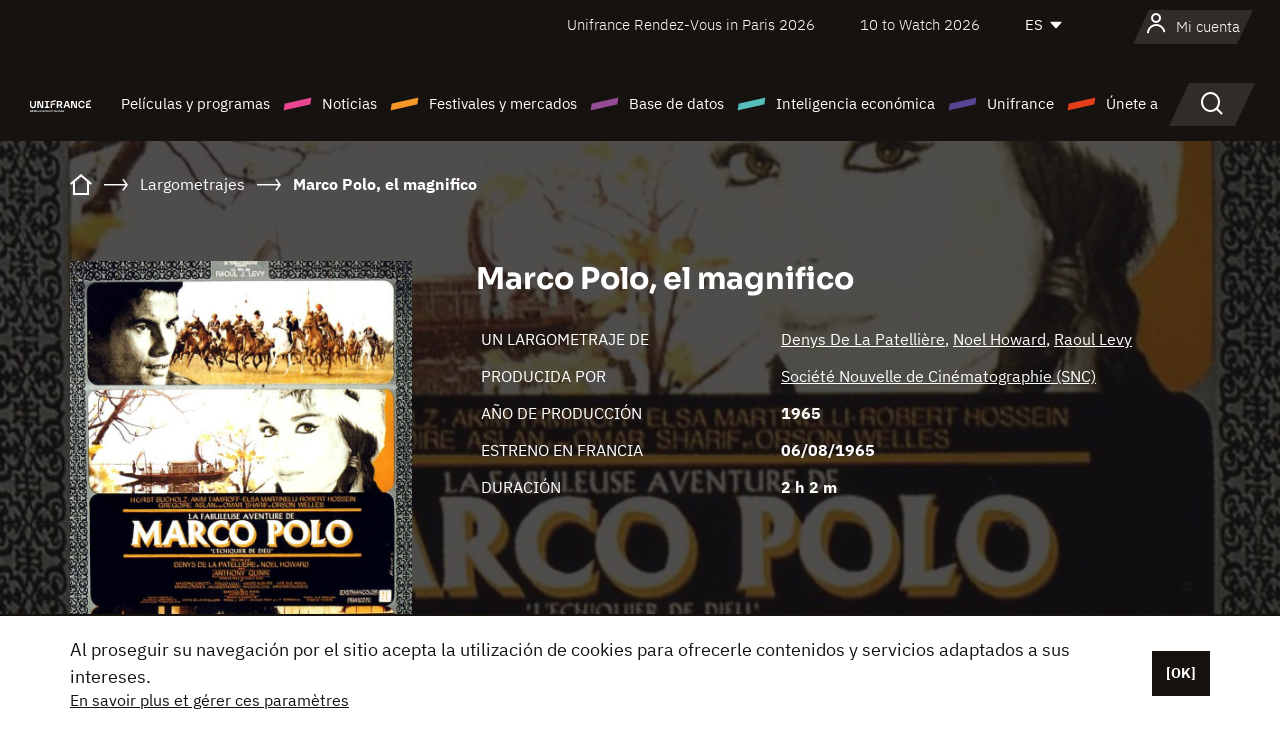

--- FILE ---
content_type: text/html; charset=utf-8
request_url: https://www.google.com/recaptcha/api2/anchor?ar=1&k=6LcJfHopAAAAAJA2ysQXhcpcbIYJi36tX6uIGLaU&co=aHR0cHM6Ly9lcy51bmlmcmFuY2Uub3JnOjQ0Mw..&hl=en&v=N67nZn4AqZkNcbeMu4prBgzg&size=normal&anchor-ms=20000&execute-ms=30000&cb=4yqtt4t5qdk1
body_size: 49225
content:
<!DOCTYPE HTML><html dir="ltr" lang="en"><head><meta http-equiv="Content-Type" content="text/html; charset=UTF-8">
<meta http-equiv="X-UA-Compatible" content="IE=edge">
<title>reCAPTCHA</title>
<style type="text/css">
/* cyrillic-ext */
@font-face {
  font-family: 'Roboto';
  font-style: normal;
  font-weight: 400;
  font-stretch: 100%;
  src: url(//fonts.gstatic.com/s/roboto/v48/KFO7CnqEu92Fr1ME7kSn66aGLdTylUAMa3GUBHMdazTgWw.woff2) format('woff2');
  unicode-range: U+0460-052F, U+1C80-1C8A, U+20B4, U+2DE0-2DFF, U+A640-A69F, U+FE2E-FE2F;
}
/* cyrillic */
@font-face {
  font-family: 'Roboto';
  font-style: normal;
  font-weight: 400;
  font-stretch: 100%;
  src: url(//fonts.gstatic.com/s/roboto/v48/KFO7CnqEu92Fr1ME7kSn66aGLdTylUAMa3iUBHMdazTgWw.woff2) format('woff2');
  unicode-range: U+0301, U+0400-045F, U+0490-0491, U+04B0-04B1, U+2116;
}
/* greek-ext */
@font-face {
  font-family: 'Roboto';
  font-style: normal;
  font-weight: 400;
  font-stretch: 100%;
  src: url(//fonts.gstatic.com/s/roboto/v48/KFO7CnqEu92Fr1ME7kSn66aGLdTylUAMa3CUBHMdazTgWw.woff2) format('woff2');
  unicode-range: U+1F00-1FFF;
}
/* greek */
@font-face {
  font-family: 'Roboto';
  font-style: normal;
  font-weight: 400;
  font-stretch: 100%;
  src: url(//fonts.gstatic.com/s/roboto/v48/KFO7CnqEu92Fr1ME7kSn66aGLdTylUAMa3-UBHMdazTgWw.woff2) format('woff2');
  unicode-range: U+0370-0377, U+037A-037F, U+0384-038A, U+038C, U+038E-03A1, U+03A3-03FF;
}
/* math */
@font-face {
  font-family: 'Roboto';
  font-style: normal;
  font-weight: 400;
  font-stretch: 100%;
  src: url(//fonts.gstatic.com/s/roboto/v48/KFO7CnqEu92Fr1ME7kSn66aGLdTylUAMawCUBHMdazTgWw.woff2) format('woff2');
  unicode-range: U+0302-0303, U+0305, U+0307-0308, U+0310, U+0312, U+0315, U+031A, U+0326-0327, U+032C, U+032F-0330, U+0332-0333, U+0338, U+033A, U+0346, U+034D, U+0391-03A1, U+03A3-03A9, U+03B1-03C9, U+03D1, U+03D5-03D6, U+03F0-03F1, U+03F4-03F5, U+2016-2017, U+2034-2038, U+203C, U+2040, U+2043, U+2047, U+2050, U+2057, U+205F, U+2070-2071, U+2074-208E, U+2090-209C, U+20D0-20DC, U+20E1, U+20E5-20EF, U+2100-2112, U+2114-2115, U+2117-2121, U+2123-214F, U+2190, U+2192, U+2194-21AE, U+21B0-21E5, U+21F1-21F2, U+21F4-2211, U+2213-2214, U+2216-22FF, U+2308-230B, U+2310, U+2319, U+231C-2321, U+2336-237A, U+237C, U+2395, U+239B-23B7, U+23D0, U+23DC-23E1, U+2474-2475, U+25AF, U+25B3, U+25B7, U+25BD, U+25C1, U+25CA, U+25CC, U+25FB, U+266D-266F, U+27C0-27FF, U+2900-2AFF, U+2B0E-2B11, U+2B30-2B4C, U+2BFE, U+3030, U+FF5B, U+FF5D, U+1D400-1D7FF, U+1EE00-1EEFF;
}
/* symbols */
@font-face {
  font-family: 'Roboto';
  font-style: normal;
  font-weight: 400;
  font-stretch: 100%;
  src: url(//fonts.gstatic.com/s/roboto/v48/KFO7CnqEu92Fr1ME7kSn66aGLdTylUAMaxKUBHMdazTgWw.woff2) format('woff2');
  unicode-range: U+0001-000C, U+000E-001F, U+007F-009F, U+20DD-20E0, U+20E2-20E4, U+2150-218F, U+2190, U+2192, U+2194-2199, U+21AF, U+21E6-21F0, U+21F3, U+2218-2219, U+2299, U+22C4-22C6, U+2300-243F, U+2440-244A, U+2460-24FF, U+25A0-27BF, U+2800-28FF, U+2921-2922, U+2981, U+29BF, U+29EB, U+2B00-2BFF, U+4DC0-4DFF, U+FFF9-FFFB, U+10140-1018E, U+10190-1019C, U+101A0, U+101D0-101FD, U+102E0-102FB, U+10E60-10E7E, U+1D2C0-1D2D3, U+1D2E0-1D37F, U+1F000-1F0FF, U+1F100-1F1AD, U+1F1E6-1F1FF, U+1F30D-1F30F, U+1F315, U+1F31C, U+1F31E, U+1F320-1F32C, U+1F336, U+1F378, U+1F37D, U+1F382, U+1F393-1F39F, U+1F3A7-1F3A8, U+1F3AC-1F3AF, U+1F3C2, U+1F3C4-1F3C6, U+1F3CA-1F3CE, U+1F3D4-1F3E0, U+1F3ED, U+1F3F1-1F3F3, U+1F3F5-1F3F7, U+1F408, U+1F415, U+1F41F, U+1F426, U+1F43F, U+1F441-1F442, U+1F444, U+1F446-1F449, U+1F44C-1F44E, U+1F453, U+1F46A, U+1F47D, U+1F4A3, U+1F4B0, U+1F4B3, U+1F4B9, U+1F4BB, U+1F4BF, U+1F4C8-1F4CB, U+1F4D6, U+1F4DA, U+1F4DF, U+1F4E3-1F4E6, U+1F4EA-1F4ED, U+1F4F7, U+1F4F9-1F4FB, U+1F4FD-1F4FE, U+1F503, U+1F507-1F50B, U+1F50D, U+1F512-1F513, U+1F53E-1F54A, U+1F54F-1F5FA, U+1F610, U+1F650-1F67F, U+1F687, U+1F68D, U+1F691, U+1F694, U+1F698, U+1F6AD, U+1F6B2, U+1F6B9-1F6BA, U+1F6BC, U+1F6C6-1F6CF, U+1F6D3-1F6D7, U+1F6E0-1F6EA, U+1F6F0-1F6F3, U+1F6F7-1F6FC, U+1F700-1F7FF, U+1F800-1F80B, U+1F810-1F847, U+1F850-1F859, U+1F860-1F887, U+1F890-1F8AD, U+1F8B0-1F8BB, U+1F8C0-1F8C1, U+1F900-1F90B, U+1F93B, U+1F946, U+1F984, U+1F996, U+1F9E9, U+1FA00-1FA6F, U+1FA70-1FA7C, U+1FA80-1FA89, U+1FA8F-1FAC6, U+1FACE-1FADC, U+1FADF-1FAE9, U+1FAF0-1FAF8, U+1FB00-1FBFF;
}
/* vietnamese */
@font-face {
  font-family: 'Roboto';
  font-style: normal;
  font-weight: 400;
  font-stretch: 100%;
  src: url(//fonts.gstatic.com/s/roboto/v48/KFO7CnqEu92Fr1ME7kSn66aGLdTylUAMa3OUBHMdazTgWw.woff2) format('woff2');
  unicode-range: U+0102-0103, U+0110-0111, U+0128-0129, U+0168-0169, U+01A0-01A1, U+01AF-01B0, U+0300-0301, U+0303-0304, U+0308-0309, U+0323, U+0329, U+1EA0-1EF9, U+20AB;
}
/* latin-ext */
@font-face {
  font-family: 'Roboto';
  font-style: normal;
  font-weight: 400;
  font-stretch: 100%;
  src: url(//fonts.gstatic.com/s/roboto/v48/KFO7CnqEu92Fr1ME7kSn66aGLdTylUAMa3KUBHMdazTgWw.woff2) format('woff2');
  unicode-range: U+0100-02BA, U+02BD-02C5, U+02C7-02CC, U+02CE-02D7, U+02DD-02FF, U+0304, U+0308, U+0329, U+1D00-1DBF, U+1E00-1E9F, U+1EF2-1EFF, U+2020, U+20A0-20AB, U+20AD-20C0, U+2113, U+2C60-2C7F, U+A720-A7FF;
}
/* latin */
@font-face {
  font-family: 'Roboto';
  font-style: normal;
  font-weight: 400;
  font-stretch: 100%;
  src: url(//fonts.gstatic.com/s/roboto/v48/KFO7CnqEu92Fr1ME7kSn66aGLdTylUAMa3yUBHMdazQ.woff2) format('woff2');
  unicode-range: U+0000-00FF, U+0131, U+0152-0153, U+02BB-02BC, U+02C6, U+02DA, U+02DC, U+0304, U+0308, U+0329, U+2000-206F, U+20AC, U+2122, U+2191, U+2193, U+2212, U+2215, U+FEFF, U+FFFD;
}
/* cyrillic-ext */
@font-face {
  font-family: 'Roboto';
  font-style: normal;
  font-weight: 500;
  font-stretch: 100%;
  src: url(//fonts.gstatic.com/s/roboto/v48/KFO7CnqEu92Fr1ME7kSn66aGLdTylUAMa3GUBHMdazTgWw.woff2) format('woff2');
  unicode-range: U+0460-052F, U+1C80-1C8A, U+20B4, U+2DE0-2DFF, U+A640-A69F, U+FE2E-FE2F;
}
/* cyrillic */
@font-face {
  font-family: 'Roboto';
  font-style: normal;
  font-weight: 500;
  font-stretch: 100%;
  src: url(//fonts.gstatic.com/s/roboto/v48/KFO7CnqEu92Fr1ME7kSn66aGLdTylUAMa3iUBHMdazTgWw.woff2) format('woff2');
  unicode-range: U+0301, U+0400-045F, U+0490-0491, U+04B0-04B1, U+2116;
}
/* greek-ext */
@font-face {
  font-family: 'Roboto';
  font-style: normal;
  font-weight: 500;
  font-stretch: 100%;
  src: url(//fonts.gstatic.com/s/roboto/v48/KFO7CnqEu92Fr1ME7kSn66aGLdTylUAMa3CUBHMdazTgWw.woff2) format('woff2');
  unicode-range: U+1F00-1FFF;
}
/* greek */
@font-face {
  font-family: 'Roboto';
  font-style: normal;
  font-weight: 500;
  font-stretch: 100%;
  src: url(//fonts.gstatic.com/s/roboto/v48/KFO7CnqEu92Fr1ME7kSn66aGLdTylUAMa3-UBHMdazTgWw.woff2) format('woff2');
  unicode-range: U+0370-0377, U+037A-037F, U+0384-038A, U+038C, U+038E-03A1, U+03A3-03FF;
}
/* math */
@font-face {
  font-family: 'Roboto';
  font-style: normal;
  font-weight: 500;
  font-stretch: 100%;
  src: url(//fonts.gstatic.com/s/roboto/v48/KFO7CnqEu92Fr1ME7kSn66aGLdTylUAMawCUBHMdazTgWw.woff2) format('woff2');
  unicode-range: U+0302-0303, U+0305, U+0307-0308, U+0310, U+0312, U+0315, U+031A, U+0326-0327, U+032C, U+032F-0330, U+0332-0333, U+0338, U+033A, U+0346, U+034D, U+0391-03A1, U+03A3-03A9, U+03B1-03C9, U+03D1, U+03D5-03D6, U+03F0-03F1, U+03F4-03F5, U+2016-2017, U+2034-2038, U+203C, U+2040, U+2043, U+2047, U+2050, U+2057, U+205F, U+2070-2071, U+2074-208E, U+2090-209C, U+20D0-20DC, U+20E1, U+20E5-20EF, U+2100-2112, U+2114-2115, U+2117-2121, U+2123-214F, U+2190, U+2192, U+2194-21AE, U+21B0-21E5, U+21F1-21F2, U+21F4-2211, U+2213-2214, U+2216-22FF, U+2308-230B, U+2310, U+2319, U+231C-2321, U+2336-237A, U+237C, U+2395, U+239B-23B7, U+23D0, U+23DC-23E1, U+2474-2475, U+25AF, U+25B3, U+25B7, U+25BD, U+25C1, U+25CA, U+25CC, U+25FB, U+266D-266F, U+27C0-27FF, U+2900-2AFF, U+2B0E-2B11, U+2B30-2B4C, U+2BFE, U+3030, U+FF5B, U+FF5D, U+1D400-1D7FF, U+1EE00-1EEFF;
}
/* symbols */
@font-face {
  font-family: 'Roboto';
  font-style: normal;
  font-weight: 500;
  font-stretch: 100%;
  src: url(//fonts.gstatic.com/s/roboto/v48/KFO7CnqEu92Fr1ME7kSn66aGLdTylUAMaxKUBHMdazTgWw.woff2) format('woff2');
  unicode-range: U+0001-000C, U+000E-001F, U+007F-009F, U+20DD-20E0, U+20E2-20E4, U+2150-218F, U+2190, U+2192, U+2194-2199, U+21AF, U+21E6-21F0, U+21F3, U+2218-2219, U+2299, U+22C4-22C6, U+2300-243F, U+2440-244A, U+2460-24FF, U+25A0-27BF, U+2800-28FF, U+2921-2922, U+2981, U+29BF, U+29EB, U+2B00-2BFF, U+4DC0-4DFF, U+FFF9-FFFB, U+10140-1018E, U+10190-1019C, U+101A0, U+101D0-101FD, U+102E0-102FB, U+10E60-10E7E, U+1D2C0-1D2D3, U+1D2E0-1D37F, U+1F000-1F0FF, U+1F100-1F1AD, U+1F1E6-1F1FF, U+1F30D-1F30F, U+1F315, U+1F31C, U+1F31E, U+1F320-1F32C, U+1F336, U+1F378, U+1F37D, U+1F382, U+1F393-1F39F, U+1F3A7-1F3A8, U+1F3AC-1F3AF, U+1F3C2, U+1F3C4-1F3C6, U+1F3CA-1F3CE, U+1F3D4-1F3E0, U+1F3ED, U+1F3F1-1F3F3, U+1F3F5-1F3F7, U+1F408, U+1F415, U+1F41F, U+1F426, U+1F43F, U+1F441-1F442, U+1F444, U+1F446-1F449, U+1F44C-1F44E, U+1F453, U+1F46A, U+1F47D, U+1F4A3, U+1F4B0, U+1F4B3, U+1F4B9, U+1F4BB, U+1F4BF, U+1F4C8-1F4CB, U+1F4D6, U+1F4DA, U+1F4DF, U+1F4E3-1F4E6, U+1F4EA-1F4ED, U+1F4F7, U+1F4F9-1F4FB, U+1F4FD-1F4FE, U+1F503, U+1F507-1F50B, U+1F50D, U+1F512-1F513, U+1F53E-1F54A, U+1F54F-1F5FA, U+1F610, U+1F650-1F67F, U+1F687, U+1F68D, U+1F691, U+1F694, U+1F698, U+1F6AD, U+1F6B2, U+1F6B9-1F6BA, U+1F6BC, U+1F6C6-1F6CF, U+1F6D3-1F6D7, U+1F6E0-1F6EA, U+1F6F0-1F6F3, U+1F6F7-1F6FC, U+1F700-1F7FF, U+1F800-1F80B, U+1F810-1F847, U+1F850-1F859, U+1F860-1F887, U+1F890-1F8AD, U+1F8B0-1F8BB, U+1F8C0-1F8C1, U+1F900-1F90B, U+1F93B, U+1F946, U+1F984, U+1F996, U+1F9E9, U+1FA00-1FA6F, U+1FA70-1FA7C, U+1FA80-1FA89, U+1FA8F-1FAC6, U+1FACE-1FADC, U+1FADF-1FAE9, U+1FAF0-1FAF8, U+1FB00-1FBFF;
}
/* vietnamese */
@font-face {
  font-family: 'Roboto';
  font-style: normal;
  font-weight: 500;
  font-stretch: 100%;
  src: url(//fonts.gstatic.com/s/roboto/v48/KFO7CnqEu92Fr1ME7kSn66aGLdTylUAMa3OUBHMdazTgWw.woff2) format('woff2');
  unicode-range: U+0102-0103, U+0110-0111, U+0128-0129, U+0168-0169, U+01A0-01A1, U+01AF-01B0, U+0300-0301, U+0303-0304, U+0308-0309, U+0323, U+0329, U+1EA0-1EF9, U+20AB;
}
/* latin-ext */
@font-face {
  font-family: 'Roboto';
  font-style: normal;
  font-weight: 500;
  font-stretch: 100%;
  src: url(//fonts.gstatic.com/s/roboto/v48/KFO7CnqEu92Fr1ME7kSn66aGLdTylUAMa3KUBHMdazTgWw.woff2) format('woff2');
  unicode-range: U+0100-02BA, U+02BD-02C5, U+02C7-02CC, U+02CE-02D7, U+02DD-02FF, U+0304, U+0308, U+0329, U+1D00-1DBF, U+1E00-1E9F, U+1EF2-1EFF, U+2020, U+20A0-20AB, U+20AD-20C0, U+2113, U+2C60-2C7F, U+A720-A7FF;
}
/* latin */
@font-face {
  font-family: 'Roboto';
  font-style: normal;
  font-weight: 500;
  font-stretch: 100%;
  src: url(//fonts.gstatic.com/s/roboto/v48/KFO7CnqEu92Fr1ME7kSn66aGLdTylUAMa3yUBHMdazQ.woff2) format('woff2');
  unicode-range: U+0000-00FF, U+0131, U+0152-0153, U+02BB-02BC, U+02C6, U+02DA, U+02DC, U+0304, U+0308, U+0329, U+2000-206F, U+20AC, U+2122, U+2191, U+2193, U+2212, U+2215, U+FEFF, U+FFFD;
}
/* cyrillic-ext */
@font-face {
  font-family: 'Roboto';
  font-style: normal;
  font-weight: 900;
  font-stretch: 100%;
  src: url(//fonts.gstatic.com/s/roboto/v48/KFO7CnqEu92Fr1ME7kSn66aGLdTylUAMa3GUBHMdazTgWw.woff2) format('woff2');
  unicode-range: U+0460-052F, U+1C80-1C8A, U+20B4, U+2DE0-2DFF, U+A640-A69F, U+FE2E-FE2F;
}
/* cyrillic */
@font-face {
  font-family: 'Roboto';
  font-style: normal;
  font-weight: 900;
  font-stretch: 100%;
  src: url(//fonts.gstatic.com/s/roboto/v48/KFO7CnqEu92Fr1ME7kSn66aGLdTylUAMa3iUBHMdazTgWw.woff2) format('woff2');
  unicode-range: U+0301, U+0400-045F, U+0490-0491, U+04B0-04B1, U+2116;
}
/* greek-ext */
@font-face {
  font-family: 'Roboto';
  font-style: normal;
  font-weight: 900;
  font-stretch: 100%;
  src: url(//fonts.gstatic.com/s/roboto/v48/KFO7CnqEu92Fr1ME7kSn66aGLdTylUAMa3CUBHMdazTgWw.woff2) format('woff2');
  unicode-range: U+1F00-1FFF;
}
/* greek */
@font-face {
  font-family: 'Roboto';
  font-style: normal;
  font-weight: 900;
  font-stretch: 100%;
  src: url(//fonts.gstatic.com/s/roboto/v48/KFO7CnqEu92Fr1ME7kSn66aGLdTylUAMa3-UBHMdazTgWw.woff2) format('woff2');
  unicode-range: U+0370-0377, U+037A-037F, U+0384-038A, U+038C, U+038E-03A1, U+03A3-03FF;
}
/* math */
@font-face {
  font-family: 'Roboto';
  font-style: normal;
  font-weight: 900;
  font-stretch: 100%;
  src: url(//fonts.gstatic.com/s/roboto/v48/KFO7CnqEu92Fr1ME7kSn66aGLdTylUAMawCUBHMdazTgWw.woff2) format('woff2');
  unicode-range: U+0302-0303, U+0305, U+0307-0308, U+0310, U+0312, U+0315, U+031A, U+0326-0327, U+032C, U+032F-0330, U+0332-0333, U+0338, U+033A, U+0346, U+034D, U+0391-03A1, U+03A3-03A9, U+03B1-03C9, U+03D1, U+03D5-03D6, U+03F0-03F1, U+03F4-03F5, U+2016-2017, U+2034-2038, U+203C, U+2040, U+2043, U+2047, U+2050, U+2057, U+205F, U+2070-2071, U+2074-208E, U+2090-209C, U+20D0-20DC, U+20E1, U+20E5-20EF, U+2100-2112, U+2114-2115, U+2117-2121, U+2123-214F, U+2190, U+2192, U+2194-21AE, U+21B0-21E5, U+21F1-21F2, U+21F4-2211, U+2213-2214, U+2216-22FF, U+2308-230B, U+2310, U+2319, U+231C-2321, U+2336-237A, U+237C, U+2395, U+239B-23B7, U+23D0, U+23DC-23E1, U+2474-2475, U+25AF, U+25B3, U+25B7, U+25BD, U+25C1, U+25CA, U+25CC, U+25FB, U+266D-266F, U+27C0-27FF, U+2900-2AFF, U+2B0E-2B11, U+2B30-2B4C, U+2BFE, U+3030, U+FF5B, U+FF5D, U+1D400-1D7FF, U+1EE00-1EEFF;
}
/* symbols */
@font-face {
  font-family: 'Roboto';
  font-style: normal;
  font-weight: 900;
  font-stretch: 100%;
  src: url(//fonts.gstatic.com/s/roboto/v48/KFO7CnqEu92Fr1ME7kSn66aGLdTylUAMaxKUBHMdazTgWw.woff2) format('woff2');
  unicode-range: U+0001-000C, U+000E-001F, U+007F-009F, U+20DD-20E0, U+20E2-20E4, U+2150-218F, U+2190, U+2192, U+2194-2199, U+21AF, U+21E6-21F0, U+21F3, U+2218-2219, U+2299, U+22C4-22C6, U+2300-243F, U+2440-244A, U+2460-24FF, U+25A0-27BF, U+2800-28FF, U+2921-2922, U+2981, U+29BF, U+29EB, U+2B00-2BFF, U+4DC0-4DFF, U+FFF9-FFFB, U+10140-1018E, U+10190-1019C, U+101A0, U+101D0-101FD, U+102E0-102FB, U+10E60-10E7E, U+1D2C0-1D2D3, U+1D2E0-1D37F, U+1F000-1F0FF, U+1F100-1F1AD, U+1F1E6-1F1FF, U+1F30D-1F30F, U+1F315, U+1F31C, U+1F31E, U+1F320-1F32C, U+1F336, U+1F378, U+1F37D, U+1F382, U+1F393-1F39F, U+1F3A7-1F3A8, U+1F3AC-1F3AF, U+1F3C2, U+1F3C4-1F3C6, U+1F3CA-1F3CE, U+1F3D4-1F3E0, U+1F3ED, U+1F3F1-1F3F3, U+1F3F5-1F3F7, U+1F408, U+1F415, U+1F41F, U+1F426, U+1F43F, U+1F441-1F442, U+1F444, U+1F446-1F449, U+1F44C-1F44E, U+1F453, U+1F46A, U+1F47D, U+1F4A3, U+1F4B0, U+1F4B3, U+1F4B9, U+1F4BB, U+1F4BF, U+1F4C8-1F4CB, U+1F4D6, U+1F4DA, U+1F4DF, U+1F4E3-1F4E6, U+1F4EA-1F4ED, U+1F4F7, U+1F4F9-1F4FB, U+1F4FD-1F4FE, U+1F503, U+1F507-1F50B, U+1F50D, U+1F512-1F513, U+1F53E-1F54A, U+1F54F-1F5FA, U+1F610, U+1F650-1F67F, U+1F687, U+1F68D, U+1F691, U+1F694, U+1F698, U+1F6AD, U+1F6B2, U+1F6B9-1F6BA, U+1F6BC, U+1F6C6-1F6CF, U+1F6D3-1F6D7, U+1F6E0-1F6EA, U+1F6F0-1F6F3, U+1F6F7-1F6FC, U+1F700-1F7FF, U+1F800-1F80B, U+1F810-1F847, U+1F850-1F859, U+1F860-1F887, U+1F890-1F8AD, U+1F8B0-1F8BB, U+1F8C0-1F8C1, U+1F900-1F90B, U+1F93B, U+1F946, U+1F984, U+1F996, U+1F9E9, U+1FA00-1FA6F, U+1FA70-1FA7C, U+1FA80-1FA89, U+1FA8F-1FAC6, U+1FACE-1FADC, U+1FADF-1FAE9, U+1FAF0-1FAF8, U+1FB00-1FBFF;
}
/* vietnamese */
@font-face {
  font-family: 'Roboto';
  font-style: normal;
  font-weight: 900;
  font-stretch: 100%;
  src: url(//fonts.gstatic.com/s/roboto/v48/KFO7CnqEu92Fr1ME7kSn66aGLdTylUAMa3OUBHMdazTgWw.woff2) format('woff2');
  unicode-range: U+0102-0103, U+0110-0111, U+0128-0129, U+0168-0169, U+01A0-01A1, U+01AF-01B0, U+0300-0301, U+0303-0304, U+0308-0309, U+0323, U+0329, U+1EA0-1EF9, U+20AB;
}
/* latin-ext */
@font-face {
  font-family: 'Roboto';
  font-style: normal;
  font-weight: 900;
  font-stretch: 100%;
  src: url(//fonts.gstatic.com/s/roboto/v48/KFO7CnqEu92Fr1ME7kSn66aGLdTylUAMa3KUBHMdazTgWw.woff2) format('woff2');
  unicode-range: U+0100-02BA, U+02BD-02C5, U+02C7-02CC, U+02CE-02D7, U+02DD-02FF, U+0304, U+0308, U+0329, U+1D00-1DBF, U+1E00-1E9F, U+1EF2-1EFF, U+2020, U+20A0-20AB, U+20AD-20C0, U+2113, U+2C60-2C7F, U+A720-A7FF;
}
/* latin */
@font-face {
  font-family: 'Roboto';
  font-style: normal;
  font-weight: 900;
  font-stretch: 100%;
  src: url(//fonts.gstatic.com/s/roboto/v48/KFO7CnqEu92Fr1ME7kSn66aGLdTylUAMa3yUBHMdazQ.woff2) format('woff2');
  unicode-range: U+0000-00FF, U+0131, U+0152-0153, U+02BB-02BC, U+02C6, U+02DA, U+02DC, U+0304, U+0308, U+0329, U+2000-206F, U+20AC, U+2122, U+2191, U+2193, U+2212, U+2215, U+FEFF, U+FFFD;
}

</style>
<link rel="stylesheet" type="text/css" href="https://www.gstatic.com/recaptcha/releases/N67nZn4AqZkNcbeMu4prBgzg/styles__ltr.css">
<script nonce="eQj-1VCVrKfdWOQChwZpXQ" type="text/javascript">window['__recaptcha_api'] = 'https://www.google.com/recaptcha/api2/';</script>
<script type="text/javascript" src="https://www.gstatic.com/recaptcha/releases/N67nZn4AqZkNcbeMu4prBgzg/recaptcha__en.js" nonce="eQj-1VCVrKfdWOQChwZpXQ">
      
    </script></head>
<body><div id="rc-anchor-alert" class="rc-anchor-alert"></div>
<input type="hidden" id="recaptcha-token" value="[base64]">
<script type="text/javascript" nonce="eQj-1VCVrKfdWOQChwZpXQ">
      recaptcha.anchor.Main.init("[\x22ainput\x22,[\x22bgdata\x22,\x22\x22,\[base64]/[base64]/[base64]/[base64]/[base64]/UltsKytdPUU6KEU8MjA0OD9SW2wrK109RT4+NnwxOTI6KChFJjY0NTEyKT09NTUyOTYmJk0rMTxjLmxlbmd0aCYmKGMuY2hhckNvZGVBdChNKzEpJjY0NTEyKT09NTYzMjA/[base64]/[base64]/[base64]/[base64]/[base64]/[base64]/[base64]\x22,\[base64]\\u003d\x22,\x22XsKew4oaw6fChcO0S8O4wpd+OsKqKMK1eVRaw7HDrz3DtMK/wpbCiXfDvl/DoCALaAEHewAVV8KuwrZbwrtGIzIlw6TCrQR7w63CiVl5wpAPEWLClUYow73Cl8Kqw5RoD3fCtl/Ds8KNGMK5wrDDjFgFIMK2wprDlsK1I2Yfwo3CoMOoZ8OVwo7DrjTDkF0YVsK4wrXDtMOFYMKWwrtFw4UcAl/CtsKkNwx8Ki/Ct0TDnsKFw77CmcOtw5XCo8OwZMKWwpHDphTDiQ7Dm2IQwqrDscKtcsKBEcKeOVMdwrMLwoA6eBjDqAl4w7/CmjfCl3BMwobDjSDDt0ZUw5PDsmUOw4orw67DrCvCmCQ/w6PConpjGEptcXrDmCErKcOOTFXCn8OgW8OcwpZUDcK9wqjCnsOAw6TClgXCnngXFiIaC00/w6jDhBFbWDLCu2hUwqTCqMOiw6ZTE8O/[base64]/DmBjDkkvCl8O2wr9KBQ7CqmM5woxaw79Yw6FcJMOvDx1aw4HCuMKQw63CuwjCkgjCg13ClW7CgwphV8OsE0dCGMK4wr7DgQkBw7PCqijDgcKXJsKYFUXDmcKJw6LCpyvDtQg+w5zCpCkRQ3pNwr9YKMOjBsK3w4jCjH7CjVDCtcKNWMKBPxpeQgwWw6/DhsKLw7LCrXxQWwTDtyI4AsOgZAF7WzPDl0zDhgoSwqYdwooxaMK4woJ1w4UnwrN+eMOjeXE9Ig/CoVzCjCUtVysDQxLDhsKew4k7w7/DicOQw5t/wpPCqsKZERFmwqzChSDCtXxIS8OJcsKDwprCmsKAwo/CisOjXWrDvMOjb1HDjCFSQ1JwwqdKwqAkw6fCiMK0wrXCscKywrEfTg3Do1kHw6DCqMKjeTRCw5lVw4J3w6bCmsKCw5DDrcO+RDRXwrwCwqVcaTLCt8K/w6YMwqZ4wr9vawLDoMK/LjcoOAvCqMKXLMO2wrDDgMOWcMKmw4IAKMK+wqw2wr3CscK4dElfwq0Qw59mwrErw6XDpsKQbcKowpByXR7CpGMOw6QLfTo+wq0jw5nDqsO5wrbDqMK0w7wHwqRnDFHDg8K2wpfDuF/CisOjYsKDw5/ChcKnasKXCsOkaADDocK/ek7Dh8KhKMOxdmvCocOqd8OMw7NFQcKNw7PCuW17wpIqfjsXwo7DsG3DqsOHwq3DiMKxKx9/[base64]/Cg2zDmcKBfHAmWDIZXjzDksOLDsOzw69iDsKVw6tuIlbCogjCvHbCpFDCk8OSYxTCosO1T8K3w5cSc8KYPj/[base64]/DsUNdw4rDrsKNQMKydRVTSDzDr2IHcMKtwqbDn3MyMhggWx7CnWvDths/w7AcKELChTbDo0lmOsO/w5zChG7Dn8OgZHVEw71efWNfwrjDlMO9w5Aswp0Gw7sbwqDDtgwYeE/ClWogasKYNMKzwrnDuwzCnDHCvhkgUMKKw7l3Dh/Cm8OawoTCtx7ClsOUw7rDhEd1XRfDmRvCgMKIwr1vw5fClnJuwqvDiUs9w53DnkovbsKnRMKhA8OGwpNXw5XDj8OQKSbDhhnDim/CqEPDqVrDp2XCvizDrMKqBMKpP8KbH8OfUVvCllx2wr7Cmlo3HUU5ACzDjyfCiizCr8OVYBtowrZYwqVbw5XDjMOxegU4w7LCosKewp7DusKPw7fDvcOiZ1LCsywWFMK5wpjDqVo1wq0CNjTCj3o3w4LCvcOVbUzCisKLX8Oyw6LCqj82O8Ouwq/[base64]/EMKVIsOFw60Iwoddw6dwwpNUwqjDh8O2w5nDvmVya8KgDcKZw690wq7Ct8K4w787VA9Ow4rDnmpLAArCmG0sAMKmw44bwqnCqz9ZwoLDhgTDucOcwrDDocOhw67CksKewqJxb8KUChrCrsOhO8K5V8KTwpQ/w6LDpjQ+wqLDh11gw6HDoVdEUiXDumrDsMKtwozDpcORw5toLwN7w4fCmcKXUsK+w4lCwpTCkMOjw5XDosKFDsOUw5jColkTw58uTi0Uw4AUd8O/cxh/[base64]/[base64]/DqAzCpMKbw6NBMMKOQFBawrfCgcOxAsKYbHt2fsOiw7xdf8KiWMKyw7EXFz5LZcO7R8OKwohhC8KqTMOTw5QLw6jDmh7Cq8O1wo3ChyPDhcO/L2vCmMKQKsKLMcO/w6zDoQosK8KswoHCgcKBFcO1wowmw4TCsTwnw4RdTcOmwo7CqsOeacOxZz3Cs08RdTxPCw3ChgLClcKdW1BZwpvCiGdXwpbDs8KVw7nCnMOPGArChBXDo0rDkzxENsO/Fwplwo7CnsOHK8O5IH8SZ8Knw6VQw67DpsOFesKITlbDjj3CnsKILcO2DcKOw7gPw7/ClG87RMKWw5wuwoZzwo5/w7d6w485wrDDjcKrdXbDrANUdnjCrFHCm0EyYQ5Zwq8Xw6fCj8ORwrIfCcKQMlYjJ8KXOsOtXMKawqo/wqdbGsKACBg0w4PDiMOvwrTDlA1+V0nCvgVWBMKFUWjCkHzCqVPCucKUWcOgw4rCpMOrX8K8UEjChMKVwrx3w51LQ8OdwrbCu2bCt8O3M1J1woxCwoPCsy/Cqj7CujEHwqRNOAvChsOkwrrDscKbEcOywrvCmi/Dnj1VTQjCvQkMV146wr3Cs8OfJsKQwqkHw5HCpFzCssOTMkPCt8KMwqjCuEgjw5YHwoXChEHDtsOIwrI/wqoVCCDCn3TCjMOCw6tjw5LCgcK7w73CksKFORZkwpfDhx9NO2fCvMKWIsO7OcKNwqJcR8K3OMKVw7xXbAwiBjsnw53CsFHCoicaFcOFNWnDl8KreUjCvsO8asOew69oX3LCogsvcGPDpzNIwrVww4TDhGA/wpcBHsKVeGgeJ8OPw4Q3wrp8VDF+W8OTw40aG8KRQsKyJsOGbg3DpcOTw79hwq/[base64]/ClMKYDcOHw4pGJ31Yw58iwp7DrHQewoHCsi1ZJA3DtC3DmgTDgcKUDsOPwpgqbinCih/[base64]/[base64]/Dr8OSdlUMw4bCucK4QcKcWB0iwoliKcOGwpcpXcKeGMOmwq4xw53Cq3lBLMK0IcO6FUTDlcKOAcOWw6fCqjMQNXlXD0g2LCYew4nDny9eUsOpw4DCiMOqw5XDk8KLQMOmw5DCssO3woHDkVFQb8O3NADDj8OgwosXw67DocKxJcOZfEbDljHCvDddw6/[base64]/BcKuFcOFw75Bd2FFw6Qow6rChRjCiMK3wrVBbkDCmcKzD3bCqVp7woZISxZQJBxOwrDDvcOTw5PClMK0w4fClAfCpHkXAMOcwoI2bsOKLmnCh0lLwrnCjcKXwoXDvMOOw5/DjzfCjlvDm8ODwrwPwpvDhcOXTkcXdcKqwoTDpX7DvQ7CkRLCn8OtJTRiP0MMYFRYw6Atw4JXw6PCq8Opwo1Rw7DDvW7Cp3/DuxomJcKPTxV/[base64]/[base64]/[base64]/CuMOpw4VOw6LDvEzDqSE3w6ZQEsKLL8KAY2fDhMK8wqU8e8KTdTFhfcKQw4psw5vCkWvDrcO/w7gJFlMvw6k1UGFmw5h9RMOQGjXDj8KjYUbCjsK0NsOsYzHCqlzDtsO7w6vDkMOINzhdw7Zzwq0zPVVUFMO6MMK3w7DCg8OcCjHDt8OGwp0fwqcdwpZCwpHCkcK+YMKSw6LDr2jChUfCqMK3K8KMFho6w6jDscOvwqDCpxU1w5/Ch8Kbw7crO8OoGsOpCMOZVClURMOYw5/DlAk8PsOSW3MWRSTCjkrDvsKpDFZIw63DpGMkwrxlIAjDviByw4nDox/ClGswfUtXw7zCpmJXQMOtwpkJwprDoTo8w6PCgBZJasOJRMKSGMOvOcOOak7DnyxBw5PCgDnDgjQ0QsKQw5Yrwo3DosOIUcOJBnLDk8K0bsO+SMKdw5nDqMKjFhZhN8OVw6vCvGLCv2QQw5gfYcK+wo7ClMK/QC4YKcKGw6DDsGlIb8Kgw6fCpkXDtcOlw5RMaXpFwo7CjXHCtMKQw4smwo/CpsKKwpbDil5hfnTCvMKCJsKcwr3CgcKgwrkFworCqsKsOkXDkMK3cAHCosKSUxXCt17DnsO+W2vCujnCksOTw4VFMsK0WcKbH8O1BUXDvMKJFMO4NcK2YsKpwpjClsK6QDYsw53Cu8OaVFHCisOZRsKXO8O3w6tUwr95LMKVwonDrcKzaMOpBXDCh1/CiMKwwq5XwoYBw49PwpzDq0fDuXfDmgnClRfDgMKXd8OUwqbCpsOKw7/DnsKbw57DiFQ4BcO+fVfDngwtw77CkD5Iwr9MGlPDvT/Cm2/Cu8OhVMOFB8OuRsOmLzRiHG8bwrB4DMK3wrzCuXYUwo5fw5fDisOLTMKjw7RvwqrDkw3CkBAdKTjCknvCuwpiw7xCw4pHan7CgcOlwonCncKyw5YTw5jDpMOPw4xqwpwuYsKnIcOTF8KDVsKtw4bChMKMwojDkcOMIR02EBhuw6LCtsKrEU/Cqk5lOsObO8O5w5nCq8KlNMOuccK3wqbDvMOgwoHDtcKPBydQw6pqw60eKsO4CsOmJsOqw55EKMKdD0vChH3DucKgwq0saF/CghDCu8KfRsOqZMOmVMOIwrlbHMKLSSgmZ3XDriDDvsK/w7NYPmXDgzVTD3lseQxEZMOjwp/[base64]/[base64]/DsFAaN0Vbb8OHCkQlakrDj0XDjXbDpcKBw5PDhMO6esOiF27DicKPPlJaNsKXw45rPiDDt1xoF8K9w6XCosO6eMOIwqzCh1DDm8Oow641wpnDh3LCkMOxw6BHw60/wqTDhcK1BsKvw4RiwqLDmVHDsUA8w4rDmjPCiyrDosOHUMO3bMO1DW54woFPwoouwpzDsQ5YcFInwrVyF8K3Jz4XwqHCukVcHC3CqsOPbcOyw4tSw7fCnMOzWMOcw5TDg8ONSSfDosKhPMOBw5LDti9swpA/w5DDqcK7Q1cHwqXDhjsPwobDpn7CniYJR3fChsKuw6DCtit1w6/DnMKKJmEYw5/DhQd2wqvCr1Zbw5rClcKmNsKswo5VwooaYcOvYw/DosKuGsORVS/[base64]/DiRYpw47CsDx1LkfCgjfCjcOEw7XCqVY8IcO5wrxSwphlwoDDkcOew5dBTcO0LQcRwrdAw6vCp8KKd3MsCwI/wpVDwq8rwpbCmCzCg8KfwowjDMODwozCi2PCuTnDlMKqazjDtT9lJRTDvsKTRjR6SljDpMKGVEpVEsOMw6tqH8Omw7HCqDjDk0ljw5V3HANOw7Qef1PDv2XDqgLDkcKWw7LCgCUfHXTCl387w6TCl8K9c0BZQ2zDjxQTb8K5wpTCmVzCkwHClcO2wr/[base64]/Dvnp3XMKgw5rDvzzCkhLCusKmw5ljwpRyN3NNwqDDj8KUw7HCrxFKwonDu8OJwqJHXHc1wrDDuETCuRhpw4PDthzDkCh1w43DjR/[base64]/Dt8KpwprDpCtQVzJCwqbDnEFZwrxTw7kJIMOUTS3Dg8K7dsKcwq55bsOnwrvCmsKDcgTCvsKGwrVqw7rCk8OYTw0rDcKcw5HDicK/wpISdlBrNjVxwo/ClMKCwr7DoMK/YsOgDcOqw4TDgsOxUkNpwopJw4B3aQhdw5TCnBzCoUh8Z8O+wp1qAmkbwqTCnMKpBEfDmTUSWR9WScKuSMKdwr7DsMOFw4EyK8OCwo3DosOZwpgYCV5ybcOow5JFaMOxHAnChQDCsXUvKsOIwp/DiEA6cmYAwr/DjUkIwqnCmnY0N2AwKsOXdxVGw6fCgT/[base64]/DigzDqk4Nw5JOwrTDjk3DnMK4XlELYUoyw5AMYSt/wpRuEMOrHD4LazPDnsKGw7zDusOtwoc3w4shwqdddB/DknTDqMOacBZvw5lLBMKCKcOfwqwqM8O4wqAywoxZI2hvw6knw6AoJsKCIXzCgA7Cgjl2w5vDiMKawr3Cp8Kpw5XDtybCtmrDucKmYcKVw6XCvcKNAcKcw53ClxRbwrAzP8KDw7ciwrBhwqTCq8KlYcOxwqw3wpIvQ3bDi8O/wp7CjUEQwozChMKjHMOMw5UNwpvDki/Dq8KQw6bDv8KTPyTCly3DlsOdwrkywrDDgMO5w70Qw54qLHzDhljClkbCv8OSI8O1w7wsAy/[base64]/cMOtwpogwqEEW8O+woBawqzDhcKNEcKrwol+wrYUPMO6IsObwq8PacOEeMO7wrkPw6gybCFmQEMNX8K1wqfDhAXCkHo+L2XDlMKAwo7DuMOuwr7DhcKvEiIhw4QJCcOEA0zDj8KGw4lDw4PCvcO/AcO2wpbCjFo1wrjDrcOBw7tiYjxSworDvcKWYgFtbkHDvsOpwrDDojhxYsKxwpzDqsOYwpPDtsKPORjCqH/DtMKMS8OQw7ViaGgIRDPDnm4nwpnDrnJZUsOjwo3Ch8OQYwAfwqo/wobDuyDDvV88wo0/bMOtAjR1w6nDul/CmR1tcUjDgBUrccKJMsOVwr7CgkgewoV8WsO5w4rDssK9QcKdw6rDmsKrw5NOw78LZcKBwo3DncKMNilnXcO/TsOaF8O4wroyeSdFwosSw68vfAQ/NCbDnhVgA8KrYWogR1t8w5hNHcOKw6LDgMOjcSkJw5NJPMKaG8OZwpEtQ3fCpUFrVMKOfA7DlcOTN8OMwo1Df8Kqw43DjzMQw6tZw5FidsKtLirChMKAN8O+wqDDm8Oiwo0WYjjCuX3DsWgrwr0rw5LCocK4aWHCucOpLWXDg8OGAMKMQzzCjC1Tw5EPwp7DpiJ/U8O3bSkuwr9ZYsK0wpDDghzCqGnDmhvCrsO6wr/DtsKZfcO7f1IDw4FvIkJ/R8O2Y1vDvcKWCMKsw6sFMg/[base64]/DjMKvPxDCksO5w4YIwo1ERsO6CsOeDcO1wrtyYMKnw6lIw4HCn2d5CW9IVMKwwphcOMO3bQAODU0rfsKnQMO9wo8gwqUGw5dVYMOnAMKOJsOqZEDCoQ9qw4hGw6bCvcKRSQxkdcKiwrYwAHPDk13CnQzDjjhEDC7CjwowEcKeAsKwB3/ChMK6w4vCsmnDscOKw5hKb3Bzwox4wrrCj2tOw6/DnllWdyLDrMOYCQBYw4sEwoQ4w5XDnAd9wrHDm8KHDiQgMDBww4AEwqzDnwAFR8OsDC8nw7jCu8O+XcOXMmLCtcKIJMONwpTDu8KaDhh2Q3glw7DCmhUTwqrCrMOYwqfCmsOjIAfDjDdUc3IHw6/DjcKsbRlswqbDusKkQX87TsKiMwhmw5sUwrZnMsOFw7xDwpDCkFzCtMO2L8OVIHMSIkUAV8OlwqkTZcKhwp4lwo0nQ2E2wrrDklEdw4nDg2zDlcKmMcK/w4VRX8KWPsOxeMO5w7XDgTE6w5TChMK1w4dow7vDl8KRwpPCjkLCisKkw4gYFWnDr8OebUV/[base64]/[base64]/[base64]/[base64]/[base64]/CoSzCklRTwrB7wpDDl3UOwprCjRfCpUjCmMK2Px7CoGPCng4jREjCpMKQUmRyw5PDhFXDiiXDs3xpw7nDqsKHwp/Dki0kw601dcKVGsOpw4fDm8OgWcKeE8O5wrTDqsK/[base64]/TD5HwoZbw4HDilxAwrnDusO5wprDs8KlwoAcwrQXP8OnwptEDF82w4glEcOFwpxIw7Y1BXgKw6gHXjbCvsODExBPwq/[base64]/[base64]/DtsKOQMOEWDV1JAYQworCgTPCjcKhwp3CrsOjW8KHMQzDhF1ow6HCo8KFwoHDk8OyLTTCmEI8wrPCtsK/w4lcejPCtD0sw7FgwpfCrwN9A8KFcCnDqsOKwqRbLFZQXcK+wpFPw7fCrsOSwqUXw4/DnjYXw6tmEsOTC8Kpwp5jw6nDm8KJwoHCuGtOBTDDo1p/[base64]/CgcOPw5w0w4PDoBVAw4/CpWtPwpTDnMOnXCXDmsO4wqEQw7TDowrDk2LDj8KewpJBwpPCkx3DoMK2w45UV8OkUC/DnMOOw7sZKcK+MsO7wohuw5Z/L8Oiwqg0w5c+FErCngMSwrtXQDrChglQOwjCoxHCn1M6w5EEw4fDm0h4XMO7cMKJHBPCrMORw7fCoVBUw5PCiMOIXsKsIMKcZAYxwrvDncO9AcKlwrh+w7oYwr/DtR7CqU4teUAzUsOPwqcSLMOIw5/ChMKYwrdgSygWwoDDtwPCu8KJQUNXDEbCvijDp14jJXgsw6DDpUUCfsKRRsKQeRPDicOOwqnDuR/DlcKZFFDDgcO/wrtsw55NPBFOCzLCrcOdSMOXSVQOGMOTwrkUwqPDuHTCnEE5wp3DpcO0CMOPTFrDrHcvw5NEwrfCm8K/UUXCpkhiBMODw7PDicOVRcKvw5/CplPDtTcVSMKSTCBzRcK9c8KlwogWw5Awwq7CscKmw6HCkWkzw5rCv3dhUcODwpI2EMO/Ek8rWsOMwoTDocOSw7/CgXjCpsKAwo/Dlk7DhWzCswbDlcKyf03DtXbDjDzDuBM8wqpUwqk1wpvCkmNEwr7CmWEMw6zDkT7CpXHCtiLDvcK0w4Q9w4vDrMKpME/[base64]/[base64]/CwDChFQVAMKIWkDChz1Fw6fDgsOzccKSw7vDh2rCvMK4wolNw7ZiSsKUwqDDkMOFw4sIw5PDvsKZwqDDngrCoTvCtG/DncKQw6rDlBXCp8Onwp/DnMK6C0Y+w4REw6dnTcKOcwLDp8KLVgnDrsODB2/CoRjDisKtLMK/YlYvwqvCqAAaw7oEwpkww5XCuCDDvMKJEsOlw6E/SRQ9AMOjZ8K1AkTCqkJJw41eRFtpwqPCkcKYPUXCuGvDpMODDXfCp8KuVi8hQcKUw6rDnwlBwoPCncKcw5DCuQwzc8OHPAsNRF4iw6wFMAV3YsKEw7lkBWxIVEHDt8KJw5HCocO7w61+I0sFwqzCsnnCvSXDjMKIwocxJcKgBCl2w6tlFMKdwq4hHsOGw7MuwqDDrU/ClMOuEMOdScOHHcKLdMKSR8O/[base64]/[base64]/DgZBB0s4TRfCiTsNPEMdcwRKwqJ3w6JedcOFw6sMJxnDuMKFQsK1wq0bw6s3w4vCm8KmTRtFD3DDtkFFw53DrSVew63Dm8O1E8KABALCq8OkZmHCrG4Kch/DjsOfw65sfcOLwoRKw4Eyw60uw5vDu8OUUsOswpE9w7ESGcOjDsKCw4TDmMO0PTd3wovCnE8jY1VOQ8KvZRJ/wqfDrnbDmxxJYsKnTsKbUBXCuUjDucOZw6jDhsODw7wkLnPDkB88wrRGSR0lHMKXaGdFCV/CsAxjA2FoQFlZQBUmF07CqBQpdsOww7lIw67DpMOBAsKhwqcVw7ZELF3DlMOQw4RbNVDDozZDwoPDh8K5IcOuwpt7V8KBwrfDvsOMw7PCgjjCtMKnwpsORA3Cn8KeTMK1WMKqXSwUZyN2EBTCu8KRw7DChR/DqsKxwrJQV8O7wohwFcKtW8OdMMO+BQ/DiBzDl8KfNUfDhcKrO2g3U8KiLg90SMO0LyLDocK0w48aw7jCoMKOwpYSwpgjwonDlVvDjFfCpsKZJ8KrCBTCg8KNCUHClMKHKcOEw4g8w71+f1MVw785CAjCnsKMwoXDiHV8woF4RMKTO8O2F8KQwoIVBg1ow7PDkcOTMsK/w6TDscO8YUxwa8Klw5HDlsK4w5PCscKnCEzCqcOSw6rCrEzCpwjDgQwrXiLDh8KQwrgGH8Okw51ZKMKSHsO0w7YfbHHCgUDCukHDkiDDt8KECwXDsjc3w63DgDHCvsOaA1Mew4/CoMO8wr96w5VtV29pKUR3DMK/[base64]/ccK+DcO7bm8CwotVw5wRw5zDqXUpN0/DsXlJNFVnw5FPMw8Ewo54XSXDjMKADyIfDkAew7TCgjpiIcK/w6cuw7fCrMOuPRhyw4PDuCZywr8WI1rClm5QKMONw7RTw7vCuMOqasK9Gz/Dvy5NwpXCqMOYZn1fwp7CuFIvwpfCmkjDkcONwoZIJ8K+wrxsXcOsIDnDvSpowrVTw6YZwo3CsDXDjsKZPkjCgRbDqhjDhAvCnVp8wp4DUVrCg3zCpEghEsKXw4/[base64]/DvcKScWoHwqlIw51QwoMvwqlBBMKOKsObw4w7wrU+B8KFYcOfwo85w5TDlXN7wqB9wpPDucK6w57CtjNmw4zDo8OBMMKHwqHChcKNw7M2aAwvHsO/TMOjbCM+wos+L8O7wrbDllVrWhrCu8K5w7NzcMKrIVvDkcK1On5Ywootw67Ck0LCpUduLzjCr8KODcKbwr0saARyOQQiJcKAw7RWEMO3GMKrYgxuw57DlcK9wqgmBkrCtxbCq8KNCGJkYsK3ShDCr3/Drnx6a2Jqw5rCkcO6wrXCkXvCp8K2w5ckfsKdw4HCthvCksK/[base64]/w7zCpCIACh8Xwq0/f8KCGHHCnsKww787XMOPHcKnw7krwphxwr1qw4bChMKzUALCgzjCmcO5VMKEwrpMwrTCvMOfwqjDrwzCtwHDnQcuasOgwpYfw50Iw514I8OFd8OVw4zDl8OffEzCp0PDv8K/[base64]/[base64]/DuGzCtno6wqPCmsORw78fw6Izw5zCmcKXw5YcXcKIHMO3d8K+w6TDgVNZWQQnw4nCuzkMwqfCrcKIw4ZJb8Ogw511wpLDucKcwrIRwoIrNiplBMKxwrZ5wpVtTm3DsMOdfzobw4kRLWrCpcOCwpZlIsKFwr/DtnEkwp9Cw7DChkHDmjp7w6TDoSQ3HGhPAFRAdMKVwrImwrQqUcOawokowp1oOBrCusKIwp5bwphUM8Oqw5/[base64]/Cq03ClMKnZsOQbS0GwpZSQsOZS0XChmgJSsOJDcKtEcKtY8O0w57DnsOZw6nCgsKKHcOTb8Oow6XCsFYawpPDhCvDi8KVUFfCoH8fKsOQQsOAwpPCpzMkXsKCE8KEwoR/[base64]/wrsvw6HDgcOIwrfCkcOWRU/DpMOwRGg4w69NwrpqwoxLw5sQNHJAw7bDjcOLwr3CiMKcwpd4KkhowoZec0zDoMO9wqjChcK6wo4/woAYXF5vGAluOFpXw4cTwrXCh8K+w5XCv1fDjcOrw6XChFg+wo1gw4Vgw5XDpyTDmcOVwrrCvcOow6rCoA0jE8KjV8KDw4dGUcOkwrDDicO1ZcK8aMK7w7nCmiJ8wqxJw4XDp8OcCsO3TE/[base64]/CmQMFwoc2QV/DnlR+ZVHCi8Kqw54BwoAoDMO/VMKUw6DCr8OXCkDCncO/[base64]/BMOjWzvChDZhB8KLw6HDlsOPwprChjY3IivDj1XCv8K6w7rDjyPCnh3Cj8KNRjjCsjbDrFDDixTDjEXDr8KCwq5FTcK7LivClUx2AzvCjsKCw5YnwpMmfMOewqNTwrDChMOAw6IBwrfDssKCw4LCqkjCjBIwworCkiPClS8aVFZPVXEJwrE/RMO2wp0ow6R3wrLDhCXDiVlrLChIw5HCocOJDzk/wqLDlcKMw57Cg8OmOC7CqcK/TEvCqjDDgXDDjMOMw43CvhVuwrgSeDNsRMKpMUjCkEEcejfDmcK0w5TCjcKZOQfCj8OSw6gpesKAw6DDuMOMw5/ChcKPesOEw4Zcw4I5wpvCrsO1w6LDjMKhw7fDkcKBwpTCmU5nDxLDkMOPf8OwBndpw5F0wrvCpMK/w77DpQrCksKDwqfDkShMC2lSIFbDoRDDpcO6wp4/[base64]/cDFHwp9DLRzDpH3CrwvCnk9nw6ETS8OxwpXDvAlDwoxqM1zDmSTCn8KSEk9iw6YCR8Khw4cWUcKCw6Y+Mn/CnHLDmzB+wpPDtsKCw6UIw5x3DyfDtsOdw5XCtyxrw5fClAXCgsOLZCcBw5tXIMKTw6R7FMKRb8KRZ8KxwpXCvsKmwqsFIcKrw69hJyXCm2YjZG/DoyluY8OFMMKyPDMXwo9cwpfDhMKDWsOfw4zDuMOiY8OFTcOZScK9wpXDtmDDoSMCYjM9wpHCr8KfEsKmw5zCqcKCFHMRZnNKBsOGYQfDgMOwd0XCs3F0XMKCwrPCu8O+w6hJJsKDN8KHw5Y1w64QdA/CmMODw7jCucKYfxgSw7IRw77ClcOAX8Knf8OFUcKGIcKVHiUWwoFuBkhiJRjCrG5Dw5TDp3ZDwoJXNTspasOYFsOXwrc/[base64]/Dh0DDu8OIw4MVwoh/H8O9aQLCrBlewrHCpMOawrjCjzLCv1QQfMKZeMKYdcOdU8OCBxDCrlQmEzZtcHbDs0hTwrbCocK3W8Klw7JTbMO4ccO6PcK3cgt3f2IcBzPDkSELw6FZwrjDhl9tLMKew4/DucKSA8K2w5oSNgsJasO5woHDgQTDoQHCi8O3QmBPwqozwqFnccKCZwDCjcOMw5bCsSvDvW4kw5XDtxjDrinCgzFNwrHCtcOEwrkZw6spQcKJKkLCn8KHOMOFwo3Dpws4wqvDocK7LWpBeMO/Pz8jd8OCfWPCg8KTw5nCrVxALDQfw4XChsKYwpBuwrTCnUfCrih4w5fCoRVswrULTD0ab0TCrcKMw5/CqcKAw68xHg/[base64]/Dshdcw7BcCcOYw4w7GHvDmz1qGXBnw78UwoY9SsONHBVzQcKWcW/DoVYxZMO7w7EAw6XCrsOlRsKFw7bDksKewpUkBx/DocKew6rCikTCsmwaw51Lw7Eow4bCk0TCtsK7QMKQw6QPScKSb8KPwrk4QcOSw7caw4nDksKjw43CuwXCiWFKa8OSw7AjOzDClsKUKMK1eMOkeiw0N3HDqMOgV2JwacOuFcKTwpkvIG3CtVYTD2ZxwoVfw4IcasK/c8Oqw7vDqy3CqFJ5Ql7CuyHDhMKWPMKzfT4gw5MBURfCnB5awo1tw4XCrcKaaETClVLCmsKDRMOIMcOYw7oGBMONeMKiKn3DhhoGJ8OIw4/Djg5Sw6zCoMKIUMKUC8KJKXJcw4x9w6JrwpQ4ITceWk/CvQ/CncOrEyUqw5LCqsOMwqHCmgpNwpQUwofDsjzDnSYowq3CpMOGIMOLEcKHw7h0JMKZwp0Jwr3ChsKkTh4YZ8OWLMK+w5HDrS0gw60fwp/CnU3DnHRFVcKVw74Tw4UCGETCvsOKVELDnFxufsK8TibCvF7CrnrDhhBfOcKDdcKDw57DkMKBw6nDvcKDV8KDw63CskPDtGfDkTJewr1/[base64]/[base64]/[base64]/w7JwQiHDnW7CvUh5wo8nJcKRQsOxwpxVUEIHT8OCwqV1McKwaDjDninDvEYhDyxga8K6wqlmWMK5wqZVwptLw6TCjnF6wpt3ehnDjsOzWsKJBAzDkUxIIXbDnzDCn8OEe8KKAgZQFkXDu8K/w5DDnB/CgmUqwrzDo3zCmsOXw4nCrsOTHcOcw5/Do8K7TA1rBsKww5zCpkRzw7DDum7DrMK6LADDpUwRYUMvwoHCl3LCl8KfwrDDhXltwq13w5UzwoMhchHDtAPCnMKawprCrsOyZcK4czt/XmvDrMKrMy/DvG1cwo3Cjkpsw5knOkVoRTBjwpzCv8KsAwckwovColpbw4wjwprCjMKZVSfDjMKswr/CknLDjzFCw4rCnsK7JcKHw5PCvcOEw4pkwrB7BcOiCcKtE8OKwpvCn8KDw6PDqXnCqzzDkMOuVsKcw57CkMKcXMOAwqwiWjjCpkjDnXtyw6rCmi9mw4nDssONcsKPScOvBQ/[base64]/DhcKbKCvCocOKecKVwr1swo7DlcOZwprCrcOkTDDCjnvCnsKvw745wqzCscKzGBAXElESwqrDp2IbK2rCrApnwpvDg8KVw5k9AcO+w69Ww4VdwrcTSyTDk8KvwpJaLcKDwrsiWsKHwq9hwonCgQpNE8K/worCq8O7w49ew6HDgRvDj3cZOSE5XxXDg8Kmw4xwU00Dw5HDj8KZw6vCkGrChsO8bW4xwq/[base64]/Dp8OSasKuMcKjwqzDiEE4wrtlwrMeU8O3wpJvwo/ConDDqMK3THXCnCJ1OsOcPCfDslUBMHtrfcOowpnChMOvw59wAFnCn8K2bAxJwrc8FFTCkHzDl8OMS8KBUcKyWsKgwqbDiC/[base64]/CngHCr3/Dom8YwrfDqxxEwrPDqn8iMsODQm50LsKMVcKRWBTDsMKUFsOCwr/DvMKnFh1nwrtQZzdxw6Naw7/DlsKWw53DkQ7Ds8K1w7J1dMOSUkPCv8OJbGJgwrjCkwbCncK3JsKgbFtzCjrDm8OAw57DtUPClQPCjsOjwpgfLsOswoLCnSPCmHQlw5NGUcKtw6HCusO3w7fDpMOGclLDgsODHBzCkxlGOcKqw6EwNxhYPWUow4dNwqInamMZwr/Dl8OmTlrDpSESZ8OAZA3DoMKhJcOAwrwMRWLDicKSJGHDoMO+FFx4ecObHMKjI8K3wpHChMKLw401WMOmHMOGw6gGNkHDv8OYdlDCn2ZGwp4Ww4hFMFjDhVw4wrkXZAHCmWDCnMOnwqsDwr5YP8KUIsKsfMOhQsOOw4rDlsOBw5rCnmwAw7k/[base64]/Ds8K2KQbCjg0+W8OSHcOQw7zDlBI/[base64]/Ch8K/[base64]/CuMOewprDoWtzLMKzSWfCsCAcw5jCnsOlRnwfVsKEwrYkwrA3JyrDjsKfesKPb0LCmGzDvMK7w5lxEVl4ShdCw71cw6JcwqnDh8KZw63CkgbClytdVsKnwpkndUXCuMOJw5MTdCtLwrURcsKkaSnCtRkQw6LDtQPDoUg1YUowOCDDjCcewo/DkMOPDgliFsK+wqIKasKew67Dm2QqFGIyVcKQdcKSwpDCmMOPw5ANw63CnFHDjcK9wq4Ow4tdw70Fe07Duw4sw4PCu0rDhcKQCsKDwoQgw4vCrsKkecOcTMKYwoV8VmDCkDppAcKaUcO1HsKKw7Ike23DjMOEbMOuwoTDm8ODw48dACxuw4vCtsKjIMOHwqcES37DoC/CrcOeYcOwOiUkw7/DpsK0w4MuQcO5wrJNOcKvw6NgIMKqw6lmWcObRyU2wr9qw4bCm8KQwqDChcK1W8Ozw5vCjU11w5DCkXnCtcKzJsKTdMKdw4w5BMKjWcKTw5F3EcOLw5DCq8O+Thojw7UjHMOqwpFLw70lwrDDnTzCn37Cu8K7wqHChMONwrbCvz/[base64]/w5MAw6vCnMOBwqTDgcK7w61VQQtHDsKLZmMMw77DgcKVPcOUfMKMJ8K0w6nCrTEgJMK/dMO3wqtEw4fDnDXCtQfDusK9w6bCj21bHsKgEFgsJSnCocOgwpQWw7/ChcKrKHfCqgodIsOOw592wrkowoJPw5DDucKyfAjDvMKEwrvCoRDCusKnRsK3wo9uw6DDhUPCt8KPMcKRb318PcKCwqTDiUhGYcK5ZsOLwqdfTMO6Ig8GPsOqfsO+w4/DgApdPV4Fw6TDhsKnMwbCrMKRw53DhRrCoCTDhSHCngcZwpfCn8KFw5/[base64]/[base64]/CisKdwoNWEMOQwr/[base64]/DpUdNwpsAPsOrCU/CsA7DrmhILhZhwrZswp3CpBFawpxfw4dMXDfCjMOtHMKJwrvDjk8KR1B2VT/DjcOWwrLDq8Kcw7FIQMKla2NVwq/[base64]/CjsK7wpkcFMKawobCmlfDssKjBig7wprDuncEGcOow7Aqw7InBsKBNFoXZUh3w7pOwoXCuyUqw5DClcKHOGHDhMK5w6bDvsODw5/CuMKYwooowrdSw7vDgX4Cw7bDtmg3wqHDtcO/w7Y+w7TCixR+w6nDjmLDh8Kow5VawpVac8ODXjZ8wofCnCDCr3vDtwDDiVHCuMKkdFdAwrIbw4nCmxfCusO9w4gQwrh4IMOHwrnDj8KHwo/CgwoywonDhMOVCSchwonDrT5CMhd6w5jCmREeGHXDigTDhzzDnsO5w63DkjTDpDnDisOHAV9Aw6bDi8OOwoPCgcOhAsOHw7IsVjzChCc0wonCsnQMCMOMVsKrRV7CsMOze8Kgd8KBw5sfw47Cv3nDtMKtDcK/Z8OAwpMlNcO+w6Vdwp/Dh8O5cm4/asKgw5JDVcKiaT3DucOtw6tgScOcwprCih7ColonwpUow7EnQ8KHdMK5ZQvDmH1tdsK5wo/DmsKew6vDjcOaw5fDhzLCr2bCmcK+woXCtMKpw4rCsnDDsMKKE8KcSHrDiMO0wrLDgsOYw7HCmsOQwoIKbMKwwqh5SC0Fwqs1w7wyCMKnwqvDpHvDiMKdw6rDlcONU3FbwowRwp3Cs8KtwoUZT8K7TBrDhcKkwpnCpsOvw5HCqy/Dm1vCscO4w7XDgsO3wqk8wp1eNMOZwrMPwqxyGMOqwqIKA8OIw79eMcKVwpc0\x22],null,[\x22conf\x22,null,\x226LcJfHopAAAAAJA2ysQXhcpcbIYJi36tX6uIGLaU\x22,0,null,null,null,1,[21,125,63,73,95,87,41,43,42,83,102,105,109,121],[7059694,898],0,null,null,null,null,0,null,0,1,700,1,null,0,\[base64]/76lBhnEnQkZnOKMAhmv8xEZ\x22,0,0,null,null,1,null,0,0,null,null,null,0],\x22https://es.unifrance.org:443\x22,null,[1,1,1],null,null,null,0,3600,[\x22https://www.google.com/intl/en/policies/privacy/\x22,\x22https://www.google.com/intl/en/policies/terms/\x22],\x22w3drEIfQeSqToqT5iDTEFJDGr4dGAnEyAeELUmSDGlU\\u003d\x22,0,0,null,1,1769545573929,0,0,[171],null,[111,235,39,53],\x22RC--2p7WY5rh6ynAw\x22,null,null,null,null,null,\x220dAFcWeA5XblRrTdTrwjvbVebyIvA2I3sTnVXZtFqzTSDd4Y989AIfPK3tnsoGOUTswknQBd5jTb3WbMJFDz1oZZxeGPjwktB5yQ\x22,1769628373879]");
    </script></body></html>

--- FILE ---
content_type: text/html; charset=utf-8
request_url: https://www.google.com/recaptcha/api2/anchor?ar=1&k=6LcJfHopAAAAAJA2ysQXhcpcbIYJi36tX6uIGLaU&co=aHR0cHM6Ly9lcy51bmlmcmFuY2Uub3JnOjQ0Mw..&hl=en&v=N67nZn4AqZkNcbeMu4prBgzg&size=normal&anchor-ms=20000&execute-ms=30000&cb=nq9ljwq1060c
body_size: 49148
content:
<!DOCTYPE HTML><html dir="ltr" lang="en"><head><meta http-equiv="Content-Type" content="text/html; charset=UTF-8">
<meta http-equiv="X-UA-Compatible" content="IE=edge">
<title>reCAPTCHA</title>
<style type="text/css">
/* cyrillic-ext */
@font-face {
  font-family: 'Roboto';
  font-style: normal;
  font-weight: 400;
  font-stretch: 100%;
  src: url(//fonts.gstatic.com/s/roboto/v48/KFO7CnqEu92Fr1ME7kSn66aGLdTylUAMa3GUBHMdazTgWw.woff2) format('woff2');
  unicode-range: U+0460-052F, U+1C80-1C8A, U+20B4, U+2DE0-2DFF, U+A640-A69F, U+FE2E-FE2F;
}
/* cyrillic */
@font-face {
  font-family: 'Roboto';
  font-style: normal;
  font-weight: 400;
  font-stretch: 100%;
  src: url(//fonts.gstatic.com/s/roboto/v48/KFO7CnqEu92Fr1ME7kSn66aGLdTylUAMa3iUBHMdazTgWw.woff2) format('woff2');
  unicode-range: U+0301, U+0400-045F, U+0490-0491, U+04B0-04B1, U+2116;
}
/* greek-ext */
@font-face {
  font-family: 'Roboto';
  font-style: normal;
  font-weight: 400;
  font-stretch: 100%;
  src: url(//fonts.gstatic.com/s/roboto/v48/KFO7CnqEu92Fr1ME7kSn66aGLdTylUAMa3CUBHMdazTgWw.woff2) format('woff2');
  unicode-range: U+1F00-1FFF;
}
/* greek */
@font-face {
  font-family: 'Roboto';
  font-style: normal;
  font-weight: 400;
  font-stretch: 100%;
  src: url(//fonts.gstatic.com/s/roboto/v48/KFO7CnqEu92Fr1ME7kSn66aGLdTylUAMa3-UBHMdazTgWw.woff2) format('woff2');
  unicode-range: U+0370-0377, U+037A-037F, U+0384-038A, U+038C, U+038E-03A1, U+03A3-03FF;
}
/* math */
@font-face {
  font-family: 'Roboto';
  font-style: normal;
  font-weight: 400;
  font-stretch: 100%;
  src: url(//fonts.gstatic.com/s/roboto/v48/KFO7CnqEu92Fr1ME7kSn66aGLdTylUAMawCUBHMdazTgWw.woff2) format('woff2');
  unicode-range: U+0302-0303, U+0305, U+0307-0308, U+0310, U+0312, U+0315, U+031A, U+0326-0327, U+032C, U+032F-0330, U+0332-0333, U+0338, U+033A, U+0346, U+034D, U+0391-03A1, U+03A3-03A9, U+03B1-03C9, U+03D1, U+03D5-03D6, U+03F0-03F1, U+03F4-03F5, U+2016-2017, U+2034-2038, U+203C, U+2040, U+2043, U+2047, U+2050, U+2057, U+205F, U+2070-2071, U+2074-208E, U+2090-209C, U+20D0-20DC, U+20E1, U+20E5-20EF, U+2100-2112, U+2114-2115, U+2117-2121, U+2123-214F, U+2190, U+2192, U+2194-21AE, U+21B0-21E5, U+21F1-21F2, U+21F4-2211, U+2213-2214, U+2216-22FF, U+2308-230B, U+2310, U+2319, U+231C-2321, U+2336-237A, U+237C, U+2395, U+239B-23B7, U+23D0, U+23DC-23E1, U+2474-2475, U+25AF, U+25B3, U+25B7, U+25BD, U+25C1, U+25CA, U+25CC, U+25FB, U+266D-266F, U+27C0-27FF, U+2900-2AFF, U+2B0E-2B11, U+2B30-2B4C, U+2BFE, U+3030, U+FF5B, U+FF5D, U+1D400-1D7FF, U+1EE00-1EEFF;
}
/* symbols */
@font-face {
  font-family: 'Roboto';
  font-style: normal;
  font-weight: 400;
  font-stretch: 100%;
  src: url(//fonts.gstatic.com/s/roboto/v48/KFO7CnqEu92Fr1ME7kSn66aGLdTylUAMaxKUBHMdazTgWw.woff2) format('woff2');
  unicode-range: U+0001-000C, U+000E-001F, U+007F-009F, U+20DD-20E0, U+20E2-20E4, U+2150-218F, U+2190, U+2192, U+2194-2199, U+21AF, U+21E6-21F0, U+21F3, U+2218-2219, U+2299, U+22C4-22C6, U+2300-243F, U+2440-244A, U+2460-24FF, U+25A0-27BF, U+2800-28FF, U+2921-2922, U+2981, U+29BF, U+29EB, U+2B00-2BFF, U+4DC0-4DFF, U+FFF9-FFFB, U+10140-1018E, U+10190-1019C, U+101A0, U+101D0-101FD, U+102E0-102FB, U+10E60-10E7E, U+1D2C0-1D2D3, U+1D2E0-1D37F, U+1F000-1F0FF, U+1F100-1F1AD, U+1F1E6-1F1FF, U+1F30D-1F30F, U+1F315, U+1F31C, U+1F31E, U+1F320-1F32C, U+1F336, U+1F378, U+1F37D, U+1F382, U+1F393-1F39F, U+1F3A7-1F3A8, U+1F3AC-1F3AF, U+1F3C2, U+1F3C4-1F3C6, U+1F3CA-1F3CE, U+1F3D4-1F3E0, U+1F3ED, U+1F3F1-1F3F3, U+1F3F5-1F3F7, U+1F408, U+1F415, U+1F41F, U+1F426, U+1F43F, U+1F441-1F442, U+1F444, U+1F446-1F449, U+1F44C-1F44E, U+1F453, U+1F46A, U+1F47D, U+1F4A3, U+1F4B0, U+1F4B3, U+1F4B9, U+1F4BB, U+1F4BF, U+1F4C8-1F4CB, U+1F4D6, U+1F4DA, U+1F4DF, U+1F4E3-1F4E6, U+1F4EA-1F4ED, U+1F4F7, U+1F4F9-1F4FB, U+1F4FD-1F4FE, U+1F503, U+1F507-1F50B, U+1F50D, U+1F512-1F513, U+1F53E-1F54A, U+1F54F-1F5FA, U+1F610, U+1F650-1F67F, U+1F687, U+1F68D, U+1F691, U+1F694, U+1F698, U+1F6AD, U+1F6B2, U+1F6B9-1F6BA, U+1F6BC, U+1F6C6-1F6CF, U+1F6D3-1F6D7, U+1F6E0-1F6EA, U+1F6F0-1F6F3, U+1F6F7-1F6FC, U+1F700-1F7FF, U+1F800-1F80B, U+1F810-1F847, U+1F850-1F859, U+1F860-1F887, U+1F890-1F8AD, U+1F8B0-1F8BB, U+1F8C0-1F8C1, U+1F900-1F90B, U+1F93B, U+1F946, U+1F984, U+1F996, U+1F9E9, U+1FA00-1FA6F, U+1FA70-1FA7C, U+1FA80-1FA89, U+1FA8F-1FAC6, U+1FACE-1FADC, U+1FADF-1FAE9, U+1FAF0-1FAF8, U+1FB00-1FBFF;
}
/* vietnamese */
@font-face {
  font-family: 'Roboto';
  font-style: normal;
  font-weight: 400;
  font-stretch: 100%;
  src: url(//fonts.gstatic.com/s/roboto/v48/KFO7CnqEu92Fr1ME7kSn66aGLdTylUAMa3OUBHMdazTgWw.woff2) format('woff2');
  unicode-range: U+0102-0103, U+0110-0111, U+0128-0129, U+0168-0169, U+01A0-01A1, U+01AF-01B0, U+0300-0301, U+0303-0304, U+0308-0309, U+0323, U+0329, U+1EA0-1EF9, U+20AB;
}
/* latin-ext */
@font-face {
  font-family: 'Roboto';
  font-style: normal;
  font-weight: 400;
  font-stretch: 100%;
  src: url(//fonts.gstatic.com/s/roboto/v48/KFO7CnqEu92Fr1ME7kSn66aGLdTylUAMa3KUBHMdazTgWw.woff2) format('woff2');
  unicode-range: U+0100-02BA, U+02BD-02C5, U+02C7-02CC, U+02CE-02D7, U+02DD-02FF, U+0304, U+0308, U+0329, U+1D00-1DBF, U+1E00-1E9F, U+1EF2-1EFF, U+2020, U+20A0-20AB, U+20AD-20C0, U+2113, U+2C60-2C7F, U+A720-A7FF;
}
/* latin */
@font-face {
  font-family: 'Roboto';
  font-style: normal;
  font-weight: 400;
  font-stretch: 100%;
  src: url(//fonts.gstatic.com/s/roboto/v48/KFO7CnqEu92Fr1ME7kSn66aGLdTylUAMa3yUBHMdazQ.woff2) format('woff2');
  unicode-range: U+0000-00FF, U+0131, U+0152-0153, U+02BB-02BC, U+02C6, U+02DA, U+02DC, U+0304, U+0308, U+0329, U+2000-206F, U+20AC, U+2122, U+2191, U+2193, U+2212, U+2215, U+FEFF, U+FFFD;
}
/* cyrillic-ext */
@font-face {
  font-family: 'Roboto';
  font-style: normal;
  font-weight: 500;
  font-stretch: 100%;
  src: url(//fonts.gstatic.com/s/roboto/v48/KFO7CnqEu92Fr1ME7kSn66aGLdTylUAMa3GUBHMdazTgWw.woff2) format('woff2');
  unicode-range: U+0460-052F, U+1C80-1C8A, U+20B4, U+2DE0-2DFF, U+A640-A69F, U+FE2E-FE2F;
}
/* cyrillic */
@font-face {
  font-family: 'Roboto';
  font-style: normal;
  font-weight: 500;
  font-stretch: 100%;
  src: url(//fonts.gstatic.com/s/roboto/v48/KFO7CnqEu92Fr1ME7kSn66aGLdTylUAMa3iUBHMdazTgWw.woff2) format('woff2');
  unicode-range: U+0301, U+0400-045F, U+0490-0491, U+04B0-04B1, U+2116;
}
/* greek-ext */
@font-face {
  font-family: 'Roboto';
  font-style: normal;
  font-weight: 500;
  font-stretch: 100%;
  src: url(//fonts.gstatic.com/s/roboto/v48/KFO7CnqEu92Fr1ME7kSn66aGLdTylUAMa3CUBHMdazTgWw.woff2) format('woff2');
  unicode-range: U+1F00-1FFF;
}
/* greek */
@font-face {
  font-family: 'Roboto';
  font-style: normal;
  font-weight: 500;
  font-stretch: 100%;
  src: url(//fonts.gstatic.com/s/roboto/v48/KFO7CnqEu92Fr1ME7kSn66aGLdTylUAMa3-UBHMdazTgWw.woff2) format('woff2');
  unicode-range: U+0370-0377, U+037A-037F, U+0384-038A, U+038C, U+038E-03A1, U+03A3-03FF;
}
/* math */
@font-face {
  font-family: 'Roboto';
  font-style: normal;
  font-weight: 500;
  font-stretch: 100%;
  src: url(//fonts.gstatic.com/s/roboto/v48/KFO7CnqEu92Fr1ME7kSn66aGLdTylUAMawCUBHMdazTgWw.woff2) format('woff2');
  unicode-range: U+0302-0303, U+0305, U+0307-0308, U+0310, U+0312, U+0315, U+031A, U+0326-0327, U+032C, U+032F-0330, U+0332-0333, U+0338, U+033A, U+0346, U+034D, U+0391-03A1, U+03A3-03A9, U+03B1-03C9, U+03D1, U+03D5-03D6, U+03F0-03F1, U+03F4-03F5, U+2016-2017, U+2034-2038, U+203C, U+2040, U+2043, U+2047, U+2050, U+2057, U+205F, U+2070-2071, U+2074-208E, U+2090-209C, U+20D0-20DC, U+20E1, U+20E5-20EF, U+2100-2112, U+2114-2115, U+2117-2121, U+2123-214F, U+2190, U+2192, U+2194-21AE, U+21B0-21E5, U+21F1-21F2, U+21F4-2211, U+2213-2214, U+2216-22FF, U+2308-230B, U+2310, U+2319, U+231C-2321, U+2336-237A, U+237C, U+2395, U+239B-23B7, U+23D0, U+23DC-23E1, U+2474-2475, U+25AF, U+25B3, U+25B7, U+25BD, U+25C1, U+25CA, U+25CC, U+25FB, U+266D-266F, U+27C0-27FF, U+2900-2AFF, U+2B0E-2B11, U+2B30-2B4C, U+2BFE, U+3030, U+FF5B, U+FF5D, U+1D400-1D7FF, U+1EE00-1EEFF;
}
/* symbols */
@font-face {
  font-family: 'Roboto';
  font-style: normal;
  font-weight: 500;
  font-stretch: 100%;
  src: url(//fonts.gstatic.com/s/roboto/v48/KFO7CnqEu92Fr1ME7kSn66aGLdTylUAMaxKUBHMdazTgWw.woff2) format('woff2');
  unicode-range: U+0001-000C, U+000E-001F, U+007F-009F, U+20DD-20E0, U+20E2-20E4, U+2150-218F, U+2190, U+2192, U+2194-2199, U+21AF, U+21E6-21F0, U+21F3, U+2218-2219, U+2299, U+22C4-22C6, U+2300-243F, U+2440-244A, U+2460-24FF, U+25A0-27BF, U+2800-28FF, U+2921-2922, U+2981, U+29BF, U+29EB, U+2B00-2BFF, U+4DC0-4DFF, U+FFF9-FFFB, U+10140-1018E, U+10190-1019C, U+101A0, U+101D0-101FD, U+102E0-102FB, U+10E60-10E7E, U+1D2C0-1D2D3, U+1D2E0-1D37F, U+1F000-1F0FF, U+1F100-1F1AD, U+1F1E6-1F1FF, U+1F30D-1F30F, U+1F315, U+1F31C, U+1F31E, U+1F320-1F32C, U+1F336, U+1F378, U+1F37D, U+1F382, U+1F393-1F39F, U+1F3A7-1F3A8, U+1F3AC-1F3AF, U+1F3C2, U+1F3C4-1F3C6, U+1F3CA-1F3CE, U+1F3D4-1F3E0, U+1F3ED, U+1F3F1-1F3F3, U+1F3F5-1F3F7, U+1F408, U+1F415, U+1F41F, U+1F426, U+1F43F, U+1F441-1F442, U+1F444, U+1F446-1F449, U+1F44C-1F44E, U+1F453, U+1F46A, U+1F47D, U+1F4A3, U+1F4B0, U+1F4B3, U+1F4B9, U+1F4BB, U+1F4BF, U+1F4C8-1F4CB, U+1F4D6, U+1F4DA, U+1F4DF, U+1F4E3-1F4E6, U+1F4EA-1F4ED, U+1F4F7, U+1F4F9-1F4FB, U+1F4FD-1F4FE, U+1F503, U+1F507-1F50B, U+1F50D, U+1F512-1F513, U+1F53E-1F54A, U+1F54F-1F5FA, U+1F610, U+1F650-1F67F, U+1F687, U+1F68D, U+1F691, U+1F694, U+1F698, U+1F6AD, U+1F6B2, U+1F6B9-1F6BA, U+1F6BC, U+1F6C6-1F6CF, U+1F6D3-1F6D7, U+1F6E0-1F6EA, U+1F6F0-1F6F3, U+1F6F7-1F6FC, U+1F700-1F7FF, U+1F800-1F80B, U+1F810-1F847, U+1F850-1F859, U+1F860-1F887, U+1F890-1F8AD, U+1F8B0-1F8BB, U+1F8C0-1F8C1, U+1F900-1F90B, U+1F93B, U+1F946, U+1F984, U+1F996, U+1F9E9, U+1FA00-1FA6F, U+1FA70-1FA7C, U+1FA80-1FA89, U+1FA8F-1FAC6, U+1FACE-1FADC, U+1FADF-1FAE9, U+1FAF0-1FAF8, U+1FB00-1FBFF;
}
/* vietnamese */
@font-face {
  font-family: 'Roboto';
  font-style: normal;
  font-weight: 500;
  font-stretch: 100%;
  src: url(//fonts.gstatic.com/s/roboto/v48/KFO7CnqEu92Fr1ME7kSn66aGLdTylUAMa3OUBHMdazTgWw.woff2) format('woff2');
  unicode-range: U+0102-0103, U+0110-0111, U+0128-0129, U+0168-0169, U+01A0-01A1, U+01AF-01B0, U+0300-0301, U+0303-0304, U+0308-0309, U+0323, U+0329, U+1EA0-1EF9, U+20AB;
}
/* latin-ext */
@font-face {
  font-family: 'Roboto';
  font-style: normal;
  font-weight: 500;
  font-stretch: 100%;
  src: url(//fonts.gstatic.com/s/roboto/v48/KFO7CnqEu92Fr1ME7kSn66aGLdTylUAMa3KUBHMdazTgWw.woff2) format('woff2');
  unicode-range: U+0100-02BA, U+02BD-02C5, U+02C7-02CC, U+02CE-02D7, U+02DD-02FF, U+0304, U+0308, U+0329, U+1D00-1DBF, U+1E00-1E9F, U+1EF2-1EFF, U+2020, U+20A0-20AB, U+20AD-20C0, U+2113, U+2C60-2C7F, U+A720-A7FF;
}
/* latin */
@font-face {
  font-family: 'Roboto';
  font-style: normal;
  font-weight: 500;
  font-stretch: 100%;
  src: url(//fonts.gstatic.com/s/roboto/v48/KFO7CnqEu92Fr1ME7kSn66aGLdTylUAMa3yUBHMdazQ.woff2) format('woff2');
  unicode-range: U+0000-00FF, U+0131, U+0152-0153, U+02BB-02BC, U+02C6, U+02DA, U+02DC, U+0304, U+0308, U+0329, U+2000-206F, U+20AC, U+2122, U+2191, U+2193, U+2212, U+2215, U+FEFF, U+FFFD;
}
/* cyrillic-ext */
@font-face {
  font-family: 'Roboto';
  font-style: normal;
  font-weight: 900;
  font-stretch: 100%;
  src: url(//fonts.gstatic.com/s/roboto/v48/KFO7CnqEu92Fr1ME7kSn66aGLdTylUAMa3GUBHMdazTgWw.woff2) format('woff2');
  unicode-range: U+0460-052F, U+1C80-1C8A, U+20B4, U+2DE0-2DFF, U+A640-A69F, U+FE2E-FE2F;
}
/* cyrillic */
@font-face {
  font-family: 'Roboto';
  font-style: normal;
  font-weight: 900;
  font-stretch: 100%;
  src: url(//fonts.gstatic.com/s/roboto/v48/KFO7CnqEu92Fr1ME7kSn66aGLdTylUAMa3iUBHMdazTgWw.woff2) format('woff2');
  unicode-range: U+0301, U+0400-045F, U+0490-0491, U+04B0-04B1, U+2116;
}
/* greek-ext */
@font-face {
  font-family: 'Roboto';
  font-style: normal;
  font-weight: 900;
  font-stretch: 100%;
  src: url(//fonts.gstatic.com/s/roboto/v48/KFO7CnqEu92Fr1ME7kSn66aGLdTylUAMa3CUBHMdazTgWw.woff2) format('woff2');
  unicode-range: U+1F00-1FFF;
}
/* greek */
@font-face {
  font-family: 'Roboto';
  font-style: normal;
  font-weight: 900;
  font-stretch: 100%;
  src: url(//fonts.gstatic.com/s/roboto/v48/KFO7CnqEu92Fr1ME7kSn66aGLdTylUAMa3-UBHMdazTgWw.woff2) format('woff2');
  unicode-range: U+0370-0377, U+037A-037F, U+0384-038A, U+038C, U+038E-03A1, U+03A3-03FF;
}
/* math */
@font-face {
  font-family: 'Roboto';
  font-style: normal;
  font-weight: 900;
  font-stretch: 100%;
  src: url(//fonts.gstatic.com/s/roboto/v48/KFO7CnqEu92Fr1ME7kSn66aGLdTylUAMawCUBHMdazTgWw.woff2) format('woff2');
  unicode-range: U+0302-0303, U+0305, U+0307-0308, U+0310, U+0312, U+0315, U+031A, U+0326-0327, U+032C, U+032F-0330, U+0332-0333, U+0338, U+033A, U+0346, U+034D, U+0391-03A1, U+03A3-03A9, U+03B1-03C9, U+03D1, U+03D5-03D6, U+03F0-03F1, U+03F4-03F5, U+2016-2017, U+2034-2038, U+203C, U+2040, U+2043, U+2047, U+2050, U+2057, U+205F, U+2070-2071, U+2074-208E, U+2090-209C, U+20D0-20DC, U+20E1, U+20E5-20EF, U+2100-2112, U+2114-2115, U+2117-2121, U+2123-214F, U+2190, U+2192, U+2194-21AE, U+21B0-21E5, U+21F1-21F2, U+21F4-2211, U+2213-2214, U+2216-22FF, U+2308-230B, U+2310, U+2319, U+231C-2321, U+2336-237A, U+237C, U+2395, U+239B-23B7, U+23D0, U+23DC-23E1, U+2474-2475, U+25AF, U+25B3, U+25B7, U+25BD, U+25C1, U+25CA, U+25CC, U+25FB, U+266D-266F, U+27C0-27FF, U+2900-2AFF, U+2B0E-2B11, U+2B30-2B4C, U+2BFE, U+3030, U+FF5B, U+FF5D, U+1D400-1D7FF, U+1EE00-1EEFF;
}
/* symbols */
@font-face {
  font-family: 'Roboto';
  font-style: normal;
  font-weight: 900;
  font-stretch: 100%;
  src: url(//fonts.gstatic.com/s/roboto/v48/KFO7CnqEu92Fr1ME7kSn66aGLdTylUAMaxKUBHMdazTgWw.woff2) format('woff2');
  unicode-range: U+0001-000C, U+000E-001F, U+007F-009F, U+20DD-20E0, U+20E2-20E4, U+2150-218F, U+2190, U+2192, U+2194-2199, U+21AF, U+21E6-21F0, U+21F3, U+2218-2219, U+2299, U+22C4-22C6, U+2300-243F, U+2440-244A, U+2460-24FF, U+25A0-27BF, U+2800-28FF, U+2921-2922, U+2981, U+29BF, U+29EB, U+2B00-2BFF, U+4DC0-4DFF, U+FFF9-FFFB, U+10140-1018E, U+10190-1019C, U+101A0, U+101D0-101FD, U+102E0-102FB, U+10E60-10E7E, U+1D2C0-1D2D3, U+1D2E0-1D37F, U+1F000-1F0FF, U+1F100-1F1AD, U+1F1E6-1F1FF, U+1F30D-1F30F, U+1F315, U+1F31C, U+1F31E, U+1F320-1F32C, U+1F336, U+1F378, U+1F37D, U+1F382, U+1F393-1F39F, U+1F3A7-1F3A8, U+1F3AC-1F3AF, U+1F3C2, U+1F3C4-1F3C6, U+1F3CA-1F3CE, U+1F3D4-1F3E0, U+1F3ED, U+1F3F1-1F3F3, U+1F3F5-1F3F7, U+1F408, U+1F415, U+1F41F, U+1F426, U+1F43F, U+1F441-1F442, U+1F444, U+1F446-1F449, U+1F44C-1F44E, U+1F453, U+1F46A, U+1F47D, U+1F4A3, U+1F4B0, U+1F4B3, U+1F4B9, U+1F4BB, U+1F4BF, U+1F4C8-1F4CB, U+1F4D6, U+1F4DA, U+1F4DF, U+1F4E3-1F4E6, U+1F4EA-1F4ED, U+1F4F7, U+1F4F9-1F4FB, U+1F4FD-1F4FE, U+1F503, U+1F507-1F50B, U+1F50D, U+1F512-1F513, U+1F53E-1F54A, U+1F54F-1F5FA, U+1F610, U+1F650-1F67F, U+1F687, U+1F68D, U+1F691, U+1F694, U+1F698, U+1F6AD, U+1F6B2, U+1F6B9-1F6BA, U+1F6BC, U+1F6C6-1F6CF, U+1F6D3-1F6D7, U+1F6E0-1F6EA, U+1F6F0-1F6F3, U+1F6F7-1F6FC, U+1F700-1F7FF, U+1F800-1F80B, U+1F810-1F847, U+1F850-1F859, U+1F860-1F887, U+1F890-1F8AD, U+1F8B0-1F8BB, U+1F8C0-1F8C1, U+1F900-1F90B, U+1F93B, U+1F946, U+1F984, U+1F996, U+1F9E9, U+1FA00-1FA6F, U+1FA70-1FA7C, U+1FA80-1FA89, U+1FA8F-1FAC6, U+1FACE-1FADC, U+1FADF-1FAE9, U+1FAF0-1FAF8, U+1FB00-1FBFF;
}
/* vietnamese */
@font-face {
  font-family: 'Roboto';
  font-style: normal;
  font-weight: 900;
  font-stretch: 100%;
  src: url(//fonts.gstatic.com/s/roboto/v48/KFO7CnqEu92Fr1ME7kSn66aGLdTylUAMa3OUBHMdazTgWw.woff2) format('woff2');
  unicode-range: U+0102-0103, U+0110-0111, U+0128-0129, U+0168-0169, U+01A0-01A1, U+01AF-01B0, U+0300-0301, U+0303-0304, U+0308-0309, U+0323, U+0329, U+1EA0-1EF9, U+20AB;
}
/* latin-ext */
@font-face {
  font-family: 'Roboto';
  font-style: normal;
  font-weight: 900;
  font-stretch: 100%;
  src: url(//fonts.gstatic.com/s/roboto/v48/KFO7CnqEu92Fr1ME7kSn66aGLdTylUAMa3KUBHMdazTgWw.woff2) format('woff2');
  unicode-range: U+0100-02BA, U+02BD-02C5, U+02C7-02CC, U+02CE-02D7, U+02DD-02FF, U+0304, U+0308, U+0329, U+1D00-1DBF, U+1E00-1E9F, U+1EF2-1EFF, U+2020, U+20A0-20AB, U+20AD-20C0, U+2113, U+2C60-2C7F, U+A720-A7FF;
}
/* latin */
@font-face {
  font-family: 'Roboto';
  font-style: normal;
  font-weight: 900;
  font-stretch: 100%;
  src: url(//fonts.gstatic.com/s/roboto/v48/KFO7CnqEu92Fr1ME7kSn66aGLdTylUAMa3yUBHMdazQ.woff2) format('woff2');
  unicode-range: U+0000-00FF, U+0131, U+0152-0153, U+02BB-02BC, U+02C6, U+02DA, U+02DC, U+0304, U+0308, U+0329, U+2000-206F, U+20AC, U+2122, U+2191, U+2193, U+2212, U+2215, U+FEFF, U+FFFD;
}

</style>
<link rel="stylesheet" type="text/css" href="https://www.gstatic.com/recaptcha/releases/N67nZn4AqZkNcbeMu4prBgzg/styles__ltr.css">
<script nonce="CariQyuadI4lESVln14UFg" type="text/javascript">window['__recaptcha_api'] = 'https://www.google.com/recaptcha/api2/';</script>
<script type="text/javascript" src="https://www.gstatic.com/recaptcha/releases/N67nZn4AqZkNcbeMu4prBgzg/recaptcha__en.js" nonce="CariQyuadI4lESVln14UFg">
      
    </script></head>
<body><div id="rc-anchor-alert" class="rc-anchor-alert"></div>
<input type="hidden" id="recaptcha-token" value="[base64]">
<script type="text/javascript" nonce="CariQyuadI4lESVln14UFg">
      recaptcha.anchor.Main.init("[\x22ainput\x22,[\x22bgdata\x22,\x22\x22,\[base64]/[base64]/[base64]/[base64]/[base64]/UltsKytdPUU6KEU8MjA0OD9SW2wrK109RT4+NnwxOTI6KChFJjY0NTEyKT09NTUyOTYmJk0rMTxjLmxlbmd0aCYmKGMuY2hhckNvZGVBdChNKzEpJjY0NTEyKT09NTYzMjA/[base64]/[base64]/[base64]/[base64]/[base64]/[base64]/[base64]\x22,\[base64]\x22,\x22w70nCsKNwqbCjsO8CsKAw78LEMKmwotJTDfDryzDp8OEbsOpZsO0wojDihA/dsOsX8O4wqN+w5B1w5FRw5NbLsOZclfCjEFvw6AaAnVAGlnChMKhwqIOZcOiw6DDu8Ocw7BhRzVrNMO8w6J/w7VFLz0+X07CucKsBHrDkMOkw4QLBxzDkMK7wqfCsnPDnzvDo8KYSmHDrB0YB0jDssO1wrrCm8Kxa8O4EV9+wogcw7/CgMOnw5fDoSMma2FqCgNVw41Dwowvw5wAYMKUwoZHwpI2wpDCpsO3AsKWIgt/TTLDgMOtw4czHsKTwqwJQMKqwrNxB8OFBsOTW8OpDsKCwqTDny7Dl8KDRGlWccOTw4xHwovCr0B8QcKVwrQZEwPCjxw3IBQpbS7DmcKMw5jClnPCocKbw50Rw7sowr4mHMO7wq8sw6EJw7nDnlhIO8Klw4cww4kswo/[base64]/DlRvDt8KKYsO8wqzDjCzCs8OnwqkzwrI/woRxAV3CoEsjEcOvwoUMck/[base64]/wpjDrwkDw6J1wrvChho9wpDDo8Oew6BEOMKWS8OhVj7CgRBbXnA1FMOGV8Kjw7g/C1HDgTbCuWvDu8OCwqrDiQo+wqzDqnnCiTPCqcKxLcOPbcK8wovDkcOvX8K6w67CjsKrCMKIw7NHwpwLHsKVEcKfR8Okw7c6REvCn8O3w6rDpmRsE07CrcOlZ8OQwrl7JMK0w7jDlMKmwpTCl8KQwrvCuy7Cn8K8S8K/M8K9UMOUwrAoGsOzwokaw75/w74LWVrDtsKNTcOVJxHDjMK1w4LChV8Vwpg/[base64]/ZDpoDsK0a8K3w6bDu8K3JsO9aUnDqV5hMzIKcEZXwpfCrcKlT8KWEcOcw6DDhQ7DnW/CjghOwqRvw7jDvkc5EDhafMOReCJEw7XColPCgcKdw6Jewo/ClcKcw6fCh8K5w50bwq3DtX1Tw4HCrcKKw4nDusKow5HDuWUowqhIw6bDssOAwqrDkW/[base64]/Yk7CphPCs3vCvSHClsO3bMKOwqEzBsKkQ8Osw7IXXcKRwo1lAMKiw414QSvDisK1f8Kjw7V5wpxNP8K4wovDh8OeworChcO2cEJuXnpkwq8acX3Cpm9Sw5jCnkcLUH/DmcKFIxU7HC/DrcOcw5ciw7jDjWbDgXPDgxHCu8OGVk0nMhEOA3ImR8KDw6pZDy0ldMOMaMOWX8Oiw7s/UWxrQDVHwpnCmcOlVHxlByrDscOkw6gzw7nDoShJw6okRDlgVMKuwoIpLsObYmEUwq7CvcKkw7EWwoAewpAnR8OOwoLCgcOZP8OsR2RLwrzDuMKpw5HDp0/DvwDDg8KlbsOYMFMHw4zChMKLw5UFPERbwr7DjlLCrMOXdcKvwotfbyrDuATCsVppwohkEjJKw4Brw43DlsK3P0bCn3TCrcOlZDHCvw3DiMOJwohTwo7DmcOrLU/Di0UbIQzDk8OLwoHDsMO8wpNVfsO0RcK4wqVeLB0eXcO1wrAMw5Z1E0IHKB8/RsOVw5czVgkhdHjCisO3CsOawqfDrBzDiMKfThLCozDCpVZhXMOEw40nw7bCqcKwwpJXw4t1w5IcPkobK1wgPHPCsMKQVcK9cwUDJcOfwog+R8OewqdsRcKfKRpkwrNqGsOBwqTChMO/[base64]/[base64]/DssOewozCvXXCqBEFwp5XcMKnD8OUBMOawqw7w7XCozs+w6Edw4XCv8Ksw4YDw4Jcw7XDrcKgXWsRwrprEsK1RcOrWMOzaQLDqCU/fsOUwoTCtcODwr0Uwowewo1RwopnwqBAf1zClT5YVAfCncKjw4EeF8OGwowzw4HCtQXCkCkDw7fCtcObwrUgw682IsOIwoktHEpvb8KcUh7DmQnCv8OkwrY7woZ0wozCrkrCtjM5DVcAIMK8w7rCucO/w74eemtXwog+P1HCm3wGKHdGwpEfw5AwL8O1J8ORDzvCgMKebMKTCsKPS17DvHtRHRgnwr9zwrAbFlcsGxkFw6nCmsKINMOow6vDocOQbMKHw6/CiD4jIsKhw74gwqlqLF/DqXrChcKwwp7CjMKgwp7DplFcw6rDlk1cw7g3cF9IV8O0bsOVYMK0wo7CoMKvw6LCqsKhKR0Xw51iVMOcwqDCvF8BRMO/XMOFZcOwwrLCosOKwqjCrWgoUMOvN8KHYDoEwrfCo8K1G8KqPcOoQ0oSw7PClx8pPjguwrfCnQvDm8KTw5LDkXTCu8KRLyTCmsO/N8KxwpHDq15Zb8O+JcOHU8OiScOlwqTDg3TCqMKOIXAOw6swHMOwRC4FX8KbBcODw4bDn8KZw7TCmMOsKcKfAxNcw5bCvcKJw6k+wpXDvm3ClMOqwrbCq3HCvU/Dtk4Ew5DCt2xSwoXDshnChE44wovDmGrCn8ONEV3Ck8OiwpFYXcKMEGwfN8KHw4JDw5HDosKzw4bCrw8nK8Oiw5nDoMKPwoRdwpY1RsKXfkvDh0bDjcKHwrfCosKZwpJHwpzDjmvCsgnCsMKnw7hLa2haV0PCkjTCoC/[base64]/wr4QwrJwwoR1wqDDlE4ww6zDiELCo8OPDxjCthoXw6vCqBh7ZEPCrhcGVsOmUF7CkEcjw7XDnsKKwpBGNHXCkVMmY8KhEMOUwoHDmA7Du3PDlcO5B8OMw4/[base64]/Cr2bCsEtJAGISwrxyU3LDs8Krw69/b2psRwYbwqtzw54mI8KSBD9FwrQUw49MfWfDqsOBwpQyw5HDqk8pYsKhZSBDG8OCwo/DpsOICMK1PMOXWsKLw5gMFFZUwr1IIzPCmBnCvsKMw5kzwoZrwpglI2PCnsKidhNnwprDgMKswqIowojDoMOaw7ZANy43w4FYw7LCl8KiaMOtwpR2ScKcwrlUA8KZw6IXbTfCgxjClSzCg8OPTMOJw7jCjDRgw45Pwo8NwpJMw7tRw5Fgw78jw6/[base64]/DunzDlk7CmRTDocKUwospacKWdkPDnWvCncOHY8KOSSPDuBnCqF3Dnz7CosO/DAtQwp4Bw5/DosK5w6rDhX/CicOFw7HDicOUYyjDvwLDgsOxLMKcWsOOUsKKccOQw7XDkcODwo5DdGbDrD7Cg8OnEcKXwq7CnsO6I3YbQsO8w55OXwMkwrpVCDLCocO+IsKVwqBNRcO/w6Iww4zDs8Klw6/[base64]/ClllPYMKtw4TCscOxMQtUKcOpw4ZEwrDClsK4B3vCmGPCq8KVw6lRw5LDj8KAX8KUGlvDvsOcTnzClsOZwqjDpsKmwpx/[base64]/CosKudcKQwr4nwrnCucKcEgLCqll9ZsK/wqLCiAHCs2xzNmfDrsO5GF3ClH7CmMOZGSk5D2zDuBzCnMKTfAnDr1TDkcOrSsO5w5wMw7rDo8Ohwog6w5jDsgpPwobCnQ/[base64]/Cm8KMwrnDhQDDkUtdw5XDkcKEfcKzNFjDusOYw4MVwpLDumYXX8OTBMKzwr80w4gKwoFpD8KzQhMBwoPDgMOnw5rCtlzCr8Kjw7w1wos6b2cswpg5EjNacMKXwrDDigrChcKrJ8OJwoUkwojDsUYZwobDjMKDw4F1OcKOHsK1woJUwpPDl8KSPsO/N1MQw6YRwrnCocOVP8OBw4HCr8Kawq7ClSAKEsOcw4FNVRk0wpLCiUjCpTTCr8KcC07CqibDjsK6UTINdzwAI8KbwrN6w6ZxGhXColgrw5XCmQZ/wq/CugfDj8OMYiFOwoUILCw5w55dccKHfsOdw4ssFMOWNDTCtlx+KwLCjcOsIMKqFn4TSiDDn8KPMUrCnXnCj3fDmHklwp/Do8OZJ8OCwovDssKyw7DDlmJ9w5HCiXPCo3PChR8gw5wJwrbDssOWwpbDtcOfZMKBw7vDm8OFwqPDoVlLaxfCsMOeUcOKwp4jYXllw6tKCU/[base64]/wq10w6jChhDCgicmdR56w5lVasKSwrLClMOAwozDhsKYw4g7wp5Ow6dtwp4hw7/[base64]/DrMKpwpjCsyPDqMOXOcOUw6/CtMKXPMOfH8K0wrYMOVRFw73DnlTDvcODYkjDikzDqEsbw7/DhzFlC8KDwp3CjWbDuRxrw6c7wrfCllfCnzrDjH7DisKoDMO/w6FxdsOyF13Du8O6w6PDgXUEEsOxwoLDqVjCj29cF8KqdFzDrMK8XibClRbDqMK/C8OkwoRyMXLDqCPCtBsYw4zDsHXCi8O7w7cLSytHRANmGQAWbcO/w5YiWkXDiMOXw7DDlsOmw4TDrUjDp8Kqw4TDqsOlw5MCVnfDt0oww4vDlsO2I8Ojw6HDnwjCh2Y+woMOwoE0RcOIwqHCpsOVTBthGDzDq3J8w6fDpsKew5RRRV/DgmoMw51fRcOMw57CuFQFwqFeQsOMwo4rwqArSwFWwpAPCzEaNR/CocOHw7A1w53CulpEJsO5YcKSwrMWMxbCgigZw4IAM8OSwp1OMWrDjsOAwr8gF3A3wpbCg1grD0oHwr5EQ8KAW8OOHmRVYMOOASfDpW/CnmQZHBcGZsOIw7zDtnl0wr97HA0Nw75Jam/DvwDChcKeN2xWZsKTC8Ovw4ctwrPClcKFUlVKw5nCqHl2wqUjKMOIeBRiVQknRsKTw4TDnMOxwqnClcO7w7lnwrF0cTDDpMKzalXCkR5dwpFHcsOHwpjCgMKcwpjDoMODw4gKwrsAw6jDm8KDA8O/[base64]/CvcO0wp/CgsKIawzDpcK2wprCnTsCw7pCw5rDrxvDimLDtsOow5HDuUIqdVd8w4l/[base64]/[base64]/CmcOgEcKHSyPCrF3DkMO/wpzCgMOiw4jCoMKaEMOawpx1DW9RCAPDoMOHPMOmwopew4AKw53DsMKYw4Q+woTDpcOGCsO6wod/w4guH8OkTzTDvWjChVNiw4bCgMKZOQvCi2EXE0vDn8K1McOewosKwrDDksOzL3cNJ8OLZRdGZsK/d2zCuHszw7DCo3MywrvClQjCgg8nwrtFwoXDhcO+woHCvl0mecOoZcKQdQ9wcBvDsDvCpMKsw4rDuhJnw7DCicKvR8KrbsONV8K7wp/CmmzDvMOUw4Arw6NSwozDtAfCozksFcO0wqTCucKMwoxIb8OZw7/DqsOaMzTDhyPDmRrDnGkjfmvDr8OlwosIJGjDrQh9Dk55w5A3w7/DtB51SMK+w6p+WMOhQ3w0wqAqTMKUwr4Lwp91LkZTQsOqwrJSel/[base64]/CkS/CpMKfwq3CvcO7bMOQwq/Cq2lnwoPCticOw4TCoHgQw7IbwoPDmCc9wr44w5rChcOQeibDoV/CgCrCjQQbw7zCi07DoxjDmFjCusKxw7vDvVYPQcOgwpDDgSoSwqjDhB3CgSLDu8OoScKLZ1LCusOMw7fDjlnDtQAmwq9GwqLDj8KYBsKZA8O2dMOcw6ldw7B3wqMIwqgvw5rDolbDlMK+wrnDqMK/w7/DosOzw5d8JyjDpXIsw5soDMOywoFLbMO9Qh1YwrIUwpIowpHDg3/[base64]/[base64]/ColBDw6DDoMOAVcK0wrNDA8O+woBtI8OzwrAYVsKfOcO/PT5lwpDCvybDlcO0A8KxwpvCrsOlwopFw4PCqE7Cp8ONw4nCvnbDuMKmwrFLw4vDlRx/w4ZwRFjDp8Kbw6fCgwEQZ8OKWsKnMDp5OV7DrcKIw7jCjcKcwrNKwpPDtcOLUx8mwpHDqkbCoMK5w6kgSsKsw5TDqcKvcFnDssKAQy/CsTcRw7rDoCcPwpxsw5Bzwo8Sw7DDpMKWO8Kvw6gPSxA5A8O4w7xKw5IyQSYeOwTDoQ/Crndlwp7DpDwtBCIsw5NGwovDisOkNMKww7bCtcKvIMOWNsOqwqIBw77ChFVjwo5Fwq83EcONw4XDgMOlbWjDvcOOwpxEJ8O5wqLCuMKEOsOewqZLUjLCiWEFw43CkxzDucOlHsOmHxBfw4PChjohwoNlV8KIFnXDqsOjw5sJwpfCi8K4eMO/w600NsKZY8OTw5oVwoR6w4rCt8OtwoESw6nCpcKlwoDDgcKMOcK/w6grYWdXDMKJeXnCumLCo2/DrMKEIA1zwq1kwq0WwqnCizFyw6jCg8KiwqUJBcO+w6HDhABzwqpZSEPClmkAw4UVTBNPBAbDoSZDJkpNw6xkw5ZVw7PCr8Oyw7TCvEDDqjUxw4HCoWcMeEHCmcOaWTwEw7tURAzDuMOfwq/[base64]/WcKLw6jDiBYaQ8OSw5BxLcKywpQINcO/wprDk3DCl8OmEcOccmnCqCYxw7rDv1jDjDVxw51DUFJnXTQLw7tSSzdNw4TDkiVpOcOpYcK4OgJRAg/DqsKpwoN0wp7Dvj8BwqDCs3dYF8KUQMKTakvCvlDDvsK1L8KbwpzDi8OjK8K3YcKKMxsCw61fwrjCjiJQdsOmwo49woPCk8OOJy/DlsOvwpJ8KWLCmSBQwrPChWvDnsO2CsOaa8ONXMOMHXvDvXshMcKHdsOAwozDr2FbF8OjwpFGFlPCv8O2woXDhcO/S3wpwoPCuUrDvx48w6otw5RBwr/[base64]/DpcOVPA9ww6bClyFMw5djN8KGdsKMworCoXHCk8O3bcK6woNvYSXDv8Otw4hvwpIaw43CusO3YsK1YglXW8KFw4PDq8O7wrQyWMOIw6vCucKCaHpdQMKew6MVwr4YdcOLw78ew5MWbMORw58pwpB9K8Ovw7g0w5fDjC7CqUHChcKqw60Bwp/DkiTDjEtwVMKRw5RuwoDCjMKCw5jCgHvDvMKOw6JieRfCgMOew6HCgVfDj8OLwq7Di0PCt8K3f8KjcmIpRlrDkQHDrsOBe8KcGcKvYUpORCh9wpszw7vCsMKvFMOoD8Ofw6l+WjpZwqB0FBLDrj9ibGXCiDrCs8KmwobDrcOaw5tWIlfDncKSw5zDqmQIwrwZLsKdw5/DuAXClSsVGcO0w4ANBEk0BcO+DMKhIDPCglLCpRs5w4nCr3Bjw6jDpgF+woTDgRU+CQs9ETjCqsK0FhtvKcOXIiA5wpsKLC04Y0x+DnAOw6jDhMKvwrTDgFrDhClTwpAAw5DCmH/CvsOkw4owDgAzOMKHw6PDuFEvw7fCrMKfDHfDq8O7A8Kqw7ASwrPDjk8saj8DC0PCt0JaK8Otw5d6w4otw581wrPCvsOpwptwTnVJF8Kkw64Sd8KUYMKcPhTDjhg2w5/CgATDtMKPdTLDt8KjwrnDtUIBwq3Cr8KlfcOEw7jDtmIOBwvCnsKvwrnDoMK8KXRcPCJqMMKXw63DssKgw57Cv3zDhAfDvMOAw7/Dh15La8KSYcOrZQ9fSMOYwpc9woc3cXfDvMOzFj1WCcKrwp7ChD5Dw5x2LFkTQgrCmHvCl8O0w6rDusK3PC/DncO3w7zDosKwbwxYdB/Cl8O7RHHClygdwpFmw6pBN3fCpsOBw4FwFmN/DsK4w59aPcOuw4RobUl6GA/DlFkwBMOowqp4wpfCsnfCvsOuwpxdQsKAQ1RqMXpywrnDrsO/[base64]/CscOZPykBHiLDjwUTEgl+M8OAw5o1wrQKTG0QZcOLwoI8UsOMwpJyWcOdw50mwqrCgiDCoQIOFMKgwrzCpsK+w5LDhMOPw6HDq8KSw5nCj8KCw61Lw4hqPsOAR8K8w7Vqw73CmjhREW8ZdcO7AWJPYsKVbifDiSVFfFMvwqXCvcK/w73CvsKJQ8OERcKqUFBDw4l4wp/[base64]/[base64]/[base64]/CtcK/w4vDjcKawpLDmRYow7RCw7DDsR7DkMO2eG1hPGo9w4t1f8Ktw7tvfG/Di8OOw5rDo1QoN8KUCsK5w406w4phJ8KrN0/CmwsZTsKTw6cFwq5AYHlrw4AKK0DDsSnDlcKlw4hVGcKCbGHDi8OEw4vCmyvCu8Oww4TCicOARcOjBWjCrcK/w5TCqTU+NkrDkWzDqj3DhMO8VF1vecK1A8OIEFJ7ABcEw5heIy3Cm2sgQ3EeOsOIAnjCkcOuwr3CnRldI8KObCjCqUfDrcK5IjVGwoIwal3DsWtow4XDkRfDj8K9YiXCpMOFw589HcKsGsO9ZFzCjQwTwpjDoijCusKZw53Dn8K/fmlCwoNrw5weB8K8NcOewqXCrDxDw5fCrR9vw4fDlWrChFhzwr4HOMOzbcKMwooGAi/Dlz4pJsK0OUrCv8OOwpBPwpYfw4IeworCkcK1wpbDhWvDl1NDG8OCblpWaWbDp2FLwozCriTCjcO+PTcnw7s/BF1ww5vCj8O0AhvCi1cFCMOybsK3M8KoZMOewr9sw7/[base64]/cMOEw5DDhsKCAsKNfsOhwoAgw6FCw5lAw7DCp2nCpQkkEcKzwoBaw6o/d3ZBwpl/[base64]/DtsK7A8KZcUZDccK/[base64]/Ci8Orwr7CjsOjFCvCpsO+aMKdwpzDiBXDqsKgQMKfE0xuSlhmK8K5w7TDqXHDo8KHUcO2wpnCj0fCkcO2wqJmw4QTw6BKGMKhF3/DssKXw7/[base64]/[base64]/w5ZPLzbCiCMwRQDDgzHClGkPKToUCHPCucOhOsOvS8O8wofCmDvDn8KFPMKUw6FtVcOaXU3ClsOwPWhlO8KYFGPDn8KlViTCmsOmw6jCkMOdXMKROsKnJ29qLB7Dr8KHAAXCqMK/w6nCpcOcfyjDvCUJLMOUY0XCiMOvwqgMMsKIw4hMNcKEBMKYw7DDucKVwqHCrMO/[base64]/LcKww6guw4gnw5bDosKywpZNP8KOw4DCoz0xccOWw6E/wot0w64+w6szEsKBDsOrHsO1BDofQgtUeSbDliTDk8KUC8OGwohVYzM9MsOYwrfCoT/DmURJWcKNw5vCpsO3w4vDm8KELMOcw7PDrBrCu8O7w7bDgWkJesOHwotswqgywqNJwrMuwoVqw4dQXl9FNMOeX8KCw4NnSMKCwp/DlMK0w6jDpMK5O8KsBirDpsK6dypYM8OabyHDocKJacOIFBhlVcODKSJWwp/DrTR7Z8K/[base64]/[base64]/Dqx7DgjDCoX8fNsK3w6PCrDfDocOsKcKFC8K8w60fwoRWZ0wFKF/[base64]/e3/DscKCDcOAe8KEwrsGwp/DuBBAw4LCq8KQbsO8egjDncO6wox0UVbCi8KKdjEkwoQzK8Okw4MCwpPCtUPCrCLCvDXDuMO7FMKjwrPCsx7DvMKPw6jDh3V7K8KeeMKiw5/Cg27DtsK/f8KYw5rCjsOkJVVCwpTCs3nDqkjCrmtnfcOodWpQGsK0w5/[base64]/DlsOUMcOKwrkyWHzCiQLCkWPDgsOxwr/DmFg/bFEHwoR8Ki3CjjN+woQoCsK2w7XDqEXCuMO9w6d0wrnCssKJFsKWfg/CqsODw4/CgcOAdcOLw7HCtcKhw5hNwpgowqgrwqPChMONw5s7woHDrsKJw77CrSJIOsOAeMOiZ1TDnXQcw4fDvXE3wrjCtCJywoBFw63CvTzDtX17CcKWwrxyNcO2C8KOH8KOwq4Nw5nCsDfCusOHDnoNES3CkFbCqjw3wot/UcOlJklTVsOfwo3CrGFYwoZIwrfCjQFJw6PDkmgKZCzCnMOMw59gXMOcw6LCh8Orwp5qBmjDgmAVElICXcOwIUt6DF3Ci8KeZWB9YAMUw77Cq8O8w5rCrcOPdG1KI8K1wopgwrYbw4PDicKMNBTCvz1WRMOdchXCocKhGD7DjsOSDMKzw44Wwr7Chw/DgH/DgwXCql3Cul3DoMKYMBlIw6N2w6guIMKzR8KrCQl6OjbChR/[base64]/[base64]/DgsOiw5c0UynDpcO9KMKzw50bI8OSw4bCj8Oow57CqMOlNsOUwp/[base64]/Cs0lHRQlVwqwTZnpPQhFDbUVrNTASwqsTC0PCpcOzasOkwrXDlzbDv8K+O8OCeG9UwrvDs8K/QDUhwrkAacKWw4nCpyfDjcOOVwjCkMKLw5zDkMOhwpsYwrfChsOafUkSw57Cu1DCmxnCiH4XbxQZSCQ8wo/Dh8Otwr0ew7fCjsKIbULDhsK0Rw/[base64]/[base64]/wrtgwpRQDj/DmjJ4woB8w45qBgXDhiUxAMO9FBQ3dhjDmsKJw6TCtXzCtcO3w7paFMKhLcKjwpA3w6zDqMKdYMKvw4IJw6s6w51HflzDjSMAwroUw5B1wp/Dq8O6fsOuwoHClS8dw45mcsKnUw7CghhJw6I4KURyw5PCnF1WRsKWZsOJXcKjJMKjUW3DsSHDg8OGLsKqJQTCr2nDgMKsFsO9w5lfUcKYYMKIw5rCusObwpcRfMKSwoLDoyfClMOiwqfDkMOYOXs5LS7DvmDDmBgvI8KKJA3DisOrw5M+KQshwpzCu8OqWTPCvXB/w4DCkw5kVcK1acOkw7FJwpR5Cg4ZwonClnbCocKXIzcSOhRdK0vCpMK6TQbDohvCv2kEAMOYw5PCjcKLFjphw60zwp/CpGskIEXDrTI5w4UmwoBZVl8kCsO+wq/Cv8Kuwpx+w7HDisKMNQbCpMOiwoxfwqvCn3PCnMOOFgTCvsKHw4BMw7Q2wqLCqsKIwq0ww4DCiUHDiMOHwohxNjbCqMK9RnfDpHgIa1/CnMOkLcKwZsOZw48/KsOIw516Z0N5OQ7DtAEOMAtdwqwYXnkpfgJtDlQzw7QYw5E1w582w6vCu2gowpcfwrBRRcO/woIfDMKfbMOEwo9ywrBaPntlwp5CNsKEw6xuw7PDtE9Aw5o3XsOtfmpiwqTCj8KtDsOTw71VHggzSsKfDWjDuydRwozDpsOELX7CshrCmcOtWcOpWcKnQ8Owwr/Co0ofwoc0wr3DvF7CtsOvVcOKwrbDgMOrw7Ajwrd8w6gEHjbCtsK0FMKMM8KSWDrDqQTDpsOVw6HDl1k3wr1ew4jCo8OOwrB/wrPCnMK6WMOvdcKnJsK9YljDs31dwqXDnWsSVwfCncOKXntREMOeKMKKw418WHnDvcO9IcOhXhzDo3vCg8K+w7LCu1Z/wpYEwrlkw57Cog/[base64]/Du8OdD8K+wp/CoMOCPcKewqjDhSDDlSTClGLCvcOPw6PDjMK/G0sKG2luNRfCvMOqwqvCrsOOwojDlMOKBMKZSTQoIXgzwp4JX8OACjfDq8KGwoo7wpjDh3sbw5LDtMKqw4jCj3jCjMOtw7zCssOowrx2w5RkDMKpwrjDrsKXBcOkHsO+wr3ClsOAGnLDvAHCrE/[base64]/CjknDlsKQwpp4LMOrw4Qnw7jDqEVXwqoJDS7DlQfDnsKzwpx2UEzDtHbDncKkXBDDtnMTIxkEwqgBTcK2w63CuMKuSMOaBxx8RAZ7wrZCw7bDv8OLFlo7WcKOwrgIwrAEHXMbGW3Cr8KMSwkiawbDmsOawpzDmE3CvcKlcR9YWFDDuMOdCSTCp8O8w7TCgl/CsA8iZ8KOw6Zuw5fCoQg7wrbDm3QzN8Kgw7lcw6VLw498D8OZT8KTHcKrT8OkwqBAwpIdw4gSecOUMMKiKMOOw5/[base64]/B8KIwptSw5kWwqd4BMOHNnloeMKEw5o1wq/Dj8KAwrsyw6rClgvCqDLCh8OURl1PAcODK8KkYUM0wqMqwqhZw6Fswrg+wqLDqHbDrMOsdcKgw5BdwpbCpMKVacOSw7nCiSIhQxbDlGzCmcK/MMOzTMKcYWoWw4kDw77DtHI6wrrDlkdDYsOrTUvDqsOMKcO0OGNCPsKbw7tUw5cVw4XDtyTDhCt8w5IZSHrCvsK/w5DCssK8wpcWWSUYw75fwpLDpcOiw7crwrcNwqvCjEBmw5htw5YBw7obw5Few47CrcKcOjHChlFzwoxxV0YfwrjCm8ODLsK4KX/DmMK3fcKGwrXDucKRJMKIw7nDn8Omw60iwoANaMKzwpU2wr84QVB0My1AAcKNPx/[base64]/wprCssO7w6Y0wobCp8K8woQnSCwQBw4Lw6J9w4zDrsKeUsKCRlXDjsK6wpnDhsKbH8O7W8ObQMKvesKROAvDoh/Cug7DkFvCm8OZLBrDuVHDisK4w5wswpbDjzx+wqnDi8O0ZsKaZgFKUUgQw4VmRsOdwqTDjEtrL8KUwrs+w7A7GE/CiF1xZmMmFQjCqnlPQTLDgmrDtwpdw53DtUxjw4rCn8KaSz9lwrzCpsKqw710w7Rvw5h2UsOlwoDCrzHDonfCsXgHw4jDkXjCjcKFwqUJwoMxXsOhwpXCqMOuw4Yxw48/woXDmErCnzN0ag/[base64]/DoiASNcOMQsKUw6/DnHbDisOTw5PClFvDr3fDuW7CuMK3w44ww6MEJlcSIcOIwoLCsCnCgsOBwoTCrxp1Mk0ZbQfDg1F0w6HDvm5GwqF2JXzCvsK1wqLDucOlTF3ChCDCmMKtOsO1ICEAw7/Dr8OcwqTCmmo8LcOeNcODwrHDhzHCoh3DpDLCtRbCrXBILMKwblB4aFU4wphnJsOhw4MtFsKEMithVDbDjh/CgsKnLxvClzceJsKVGm/Dq8ObJGbDs8KIRMOAM1oWw6jDucO3aDHCv8O/YkPDj0M0wpxWwoQ3wpsHw54AwpA8OG3Ds2vDg8OoBCUlLR3CuMKTwrg1NwLCqMOld17CgTfDm8KYIsKzPsO2FcOHw6hBw7vDvHzClwHDuAEpw6/Cq8Kmdj9sw4Frf8OOSMOsw4pxBsOcKkBWYmZDwokdMAXCj3bCucOrdRHDk8OfwoXDoMKqBSIUwoDCrsOUw7XCmX/CuS0iSxxIHMKTKcO5A8OlXcOjwrwTw7/Cl8ORB8KmJi7DkDBcwo05SsKHwr/DvMKMwpcfwpxaLmPCt3nDnhXDonXChDhOwoRVNTgvElNNw7gucsOQwrjDu0XCssOUD2PDhi7ClFfCulRKTks6TRkLw6pwI8KRbcO5w65oa1fCh8OKw6fDqDHDq8KPfAVWIQ/DjcKpwoU8wqs4wqvDuEdAEsK8H8KJNETCunVtwqrDrsOow4IjwoMZJ8KUw6p0w5t7woAaV8Otw5TDpsKgJsOwC3zDlwBkwrbDnTrDhMK7w5I9T8Kpw7HCmRAXHADDryd/JU7DmUVkw5jCi8Odw5NkVz4HAcOEwqPDiMOFasKvw6JWwqE0S8Kpwq5NYMKrEVAVCnYUw4nDqMOAwo/[base64]/[base64]/[base64]/w7sEecKvYW4Owpc7IMOMAiAmw4fDg8Kqw6HCncK0w7MdRcO7wpnDtQPCisO3ecOxdRXCpcOObRTChcKdw7t0wpHCl8O3wrZTKBjCv8KYSBgYw7jDjgRKw4PCji5hUSw/w4sKwppyRsOCXmnCjVnDr8O5wrfCnFxQw5TDnsOQw53CpMO/LcOMVzzDiMKSwrzClsKbw4BCwqXDnhYkWhJ4w7bDrcOhAAsDPsKfw5Z9LH/CtMOlMXrCikkUw6IXwrQ7w5dtEFQAw63Ds8OjVSXDuU87wqHDrU54dsKDwqXCnsKzw788w7V4esKcLk/[base64]/Cg8KiP8OpwoM7wpHDtCXDmwMWw4nDvVPCusOXegYxHgcZQ27DtlJwwpjDmG3Di8OAw7XDjxfDgsKlf8KIwofCp8OMOsOSMBjDtCwnJcOvRx/DlMOpVcKiC8Kdw6nCucK6wp4kwovCpG3CuDxkdXMdVkXDkxnDnsOVWMOrwr/CiMK+wqPCgMO9wrNOelM4LRwjZngAYsOZwqzCgAzDg14bwrpnw47DqMKxw6Mew7LCscKXfxUaw4dQcMKPXTnDncOlBsKtbRhkw43DtgLDmcKxS2AVH8OpwqjDhwM/wpLDvMOnw7pWw7zCsRl+GcKTW8OGGXTDq8KsQUFAwoMCdcOoAFrDvEp6wqAOwpc3woh6eQPCtgbCg1rDgx/Dt2rDssOcCxxVeA09wrrCr201w7zCmMO4w70Sw5/[base64]/[base64]/[base64]/CmmZiLcOWw6nCncOlw47Dt8KJw5VVw5swwpNfw7xiw6HCukFowpp1MFjClMOfcMOwwpBEw4/[base64]/CtWwUw7HDt8Kxwr/[base64]/DrcKVFMOqUyfCsU7CuQnDqnbDtcORw7fDh8O1wp56QcOSIC8AUFAQPDHCkUDDmRnCmUPDnmUEHMKhAcKwwq7DgTPDh3jDhcK/YxzCjMKJAcOcw4TDrsOjCcO+H8KEwp4+ZBtww5LDjCbDq8KiwqHCtG7Co1bDknJAw7fCpMKowr4xX8OTw6LCu2zCmcKLOB/CqcKMw757Ah1EEsKvGBNgw5x1ZcO8wpLCucK/IcKdw7XDo8KXwq7DgD9Dwo9lwrojw53CqMOUW3HCkBzCmsO0Qnkhw5lywplka8OiUzJgwpPDvsOGw7IwAAUiWMKLRcK5WsKMZCIzw6NGw6BCcsKre8Ohf8OMf8OQw6l0w5nCtMKcw73Cr1QfP8OUw78Vw7bCjsKfwrY5wrpNcll9RcOyw54JwrUmWyzDlF/DtsOyEhrCj8OLwqzClR3DnjJ6UzFELFrCnEnCtcKwYWVtwrPCqcKrJAF/NMOmJgw+w5VRwop3f8OGwoXCrTghwpt/Cl3DoRjDqMOew5ZUMsOBVsOLwooaexXDg8KOwpjCi8K8w4DCoMKXXR/[base64]/DrHdRLiVJw6VNAUh9wpIfAsOqc8KrwovCsHDDicKowovDgMKSwoVCfgvCgnBuwrUmBcObw4HCmit9I0jCqcK5IcOMJwwIw4jDowzCuFlqw7xZw67CscKEUWxfektbTMKEfMKEJsOCw4jCmcO6w4wAwpAAThXCvcOgPTQ6w6TDtcKEZjc2YsKmMC/CqCsTw6g3OsOMwqtQwpU4ZmJRNEVhw6IvcMKVw5DDinwZUHzCjsKsSUXCpcK2w5xPJA9OH1HCkVrCqcKMw4XCk8KLD8Ozw68Iw7/[base64]/DhsK/GcOSY8Ouw6cewoZrw73CkcK/wpzChsKXwoopw4rCrsOwwq3Di23Don9GCjtqQ2pFw5Z4EcO6woZkwpjCkmI5DHHCvmkJw7ofwpBnw67Du2zCh3dHw6fCsHkZwpPDnSXDokpGwrYGw50Nw6hXTGPCucOvVMOjwpjCu8OrwpJKw69ibhJGfQVyRnvCvAcCUcOww6rCmSMqGAjDmDImYMKFw6/DnsKfY8Obwr1ew4ghw4bCkTp7wpcJfDU1djsJbMKCUcO1w7N0wqPDrsOswoRRK8KIwphtMcKgwqohKQU4wpZ7wqLCu8KgHMKdwrvDp8Oawr3CncO1UhwaPXDDkj0lN8OCw4HDlzTDkj/DoxTCrsONwrokJ33DlnPDuMO2YcOFw58pwrcNw7nCgMOOwop1ViTCsxFYWj4ewqHDt8KSJMOuw4XCjA5ZwrEJNzXDsMOLW8O4E8O1ZMKRw5HCuWtLwrDDsg\\u003d\\u003d\x22],null,[\x22conf\x22,null,\x226LcJfHopAAAAAJA2ysQXhcpcbIYJi36tX6uIGLaU\x22,0,null,null,null,1,[21,125,63,73,95,87,41,43,42,83,102,105,109,121],[7059694,898],0,null,null,null,null,0,null,0,1,700,1,null,0,\[base64]/76lBhmnigkZhAoZnOKMAhmv8xEZ\x22,0,0,null,null,1,null,0,0,null,null,null,0],\x22https://es.unifrance.org:443\x22,null,[1,1,1],null,null,null,0,3600,[\x22https://www.google.com/intl/en/policies/privacy/\x22,\x22https://www.google.com/intl/en/policies/terms/\x22],\x22EF1GwR1C8vFaiBh9Rs/TVuzxbvgxdI+63xolE/fXsgc\\u003d\x22,0,0,null,1,1769545574007,0,0,[98,231,239,229],null,[24,157],\x22RC-smErlLQtx0VgaQ\x22,null,null,null,null,null,\x220dAFcWeA6QqGt7XucAR3wsxX-NuSY485ZOyTxUCid_DUAgoc78R6c6LGwoOqQ1Pra7JwE7tmaVIRsRFQSgpmN6Mde-RqaA2CMNoA\x22,1769628373824]");
    </script></body></html>